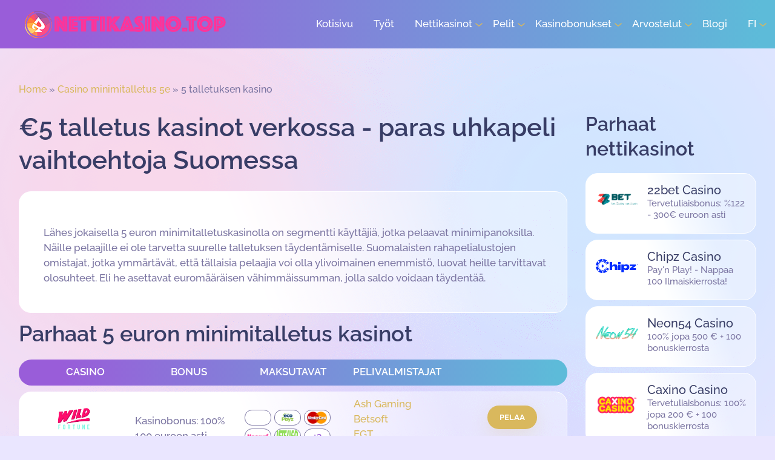

--- FILE ---
content_type: text/html; charset=UTF-8
request_url: https://nettikasino.top/minimitalletus-casino/5-talletuksen-kasino/
body_size: 21253
content:
<!doctype html>
<html lang="fi">
<head>
	<meta charset="UTF-8">
	<meta name="viewport" content="width=device-width, initial-scale=1">
	<link rel="profile" href="https://gmpg.org/xfn/11">
	<meta name='robots' content='index, follow, max-image-preview:large, max-snippet:-1, max-video-preview:-1' />

	<!-- This site is optimized with the Yoast SEO plugin v26.4 - https://yoast.com/wordpress/plugins/seo/ -->
	<title>€5 talletus kasinot verkossa - paras uhkapeli vaihtoehtoja Suomessa</title>
	<meta name="description" content="Jos etsit parasta 5 euron minimitalletus kasinoa Suomessa, tarkista tämä arvostelu ja aloita pelaaminen. Bonukset odottavat sinua!" />
	<link rel="canonical" href="https://nettikasino.top/minimitalletus-casino/5-talletuksen-kasino/" />
	<meta property="og:locale" content="en_US" />
	<meta property="og:type" content="article" />
	<meta property="og:title" content="€5 talletus kasinot verkossa - paras uhkapeli vaihtoehtoja Suomessa" />
	<meta property="og:description" content="Jos etsit parasta 5 euron minimitalletus kasinoa Suomessa, tarkista tämä arvostelu ja aloita pelaaminen. Bonukset odottavat sinua!" />
	<meta property="og:url" content="https://nettikasino.top/minimitalletus-casino/5-talletuksen-kasino/" />
	<meta property="og:site_name" content="Nettikasino.TOP" />
	<meta property="article:modified_time" content="2024-03-06T17:12:20+00:00" />
	<meta name="twitter:card" content="summary_large_image" />
	<meta name="twitter:label1" content="Est. reading time" />
	<meta name="twitter:data1" content="1 minute" />
	<script type="application/ld+json" class="yoast-schema-graph">{"@context":"https://schema.org","@graph":[{"@type":"WebPage","@id":"https://nettikasino.top/minimitalletus-casino/5-talletuksen-kasino/","url":"https://nettikasino.top/minimitalletus-casino/5-talletuksen-kasino/","name":"€5 talletus kasinot verkossa - paras uhkapeli vaihtoehtoja Suomessa","isPartOf":{"@id":"https://nettikasino.top/#website"},"datePublished":"2024-01-17T00:00:00+00:00","dateModified":"2024-01-18T00:00:00+00:00","description":"Jos etsit parasta 5 euron minimitalletus kasinoa Suomessa, tarkista tämä arvostelu ja aloita pelaaminen. Bonukset odottavat sinua!","breadcrumb":{"@id":"https://nettikasino.top/minimitalletus-casino/5-talletuksen-kasino/#breadcrumb"},"inLanguage":"en-US","potentialAction":[{"@type":"ReadAction","target":["https://nettikasino.top/minimitalletus-casino/5-talletuksen-kasino/"]}]},{"@type":"BreadcrumbList","@id":"https://nettikasino.top/minimitalletus-casino/5-talletuksen-kasino/#breadcrumb","itemListElement":[{"@type":"ListItem","position":1,"name":"Home","item":"https://nettikasino.top/"},{"@type":"ListItem","position":2,"name":"Casino minimitalletus 5e","item":"https://nettikasino.top/minimitalletus-casino/"},{"@type":"ListItem","position":3,"name":"5 talletuksen kasino"}]},{"@type":"WebSite","@id":"https://nettikasino.top/#website","url":"https://nettikasino.top/","name":"Nettikasino.TOP","description":"","publisher":{"@id":"https://nettikasino.top/#organization"},"potentialAction":[{"@type":"SearchAction","target":{"@type":"EntryPoint","urlTemplate":"https://nettikasino.top/?s={search_term_string}"},"query-input":{"@type":"PropertyValueSpecification","valueRequired":true,"valueName":"search_term_string"}}],"inLanguage":"en-US"},{"@type":"Organization","@id":"https://nettikasino.top/#organization","name":"Nettikasino.TOP","url":"https://nettikasino.top/","logo":{"@type":"ImageObject","inLanguage":"en-US","@id":"https://nettikasino.top/#/schema/logo/image/","url":"https://nettikasino.top/wp-content/uploads/2021/04/leovegas_casino.png","contentUrl":"https://nettikasino.top/wp-content/uploads/2021/04/leovegas_casino.png","width":70,"height":47,"caption":"Nettikasino.TOP"},"image":{"@id":"https://nettikasino.top/#/schema/logo/image/"}}]}</script>
	<!-- / Yoast SEO plugin. -->


<link rel="alternate" type="application/rss+xml" title="Nettikasino.TOP &raquo; Feed" href="https://nettikasino.top/feed/" />
<link rel="alternate" type="application/rss+xml" title="Nettikasino.TOP &raquo; Comments Feed" href="https://nettikasino.top/comments/feed/" />
<link rel="alternate" title="oEmbed (JSON)" type="application/json+oembed" href="https://nettikasino.top/wp-json/oembed/1.0/embed?url=https%3A%2F%2Fnettikasino.top%2Fminimitalletus-casino%2F5-talletuksen-kasino%2F" />
<link rel="alternate" title="oEmbed (XML)" type="text/xml+oembed" href="https://nettikasino.top/wp-json/oembed/1.0/embed?url=https%3A%2F%2Fnettikasino.top%2Fminimitalletus-casino%2F5-talletuksen-kasino%2F&#038;format=xml" />
<style id='wp-img-auto-sizes-contain-inline-css'>
img:is([sizes=auto i],[sizes^="auto," i]){contain-intrinsic-size:3000px 1500px}
/*# sourceURL=wp-img-auto-sizes-contain-inline-css */
</style>

<style id='wp-emoji-styles-inline-css'>

	img.wp-smiley, img.emoji {
		display: inline !important;
		border: none !important;
		box-shadow: none !important;
		height: 1em !important;
		width: 1em !important;
		margin: 0 0.07em !important;
		vertical-align: -0.1em !important;
		background: none !important;
		padding: 0 !important;
	}
/*# sourceURL=wp-emoji-styles-inline-css */
</style>
<link rel='stylesheet' id='wp-block-library-css' href='https://nettikasino.top/wp-includes/css/dist/block-library/style.min.css?ver=6.9' media='all' />
<style id='global-styles-inline-css'>
:root{--wp--preset--aspect-ratio--square: 1;--wp--preset--aspect-ratio--4-3: 4/3;--wp--preset--aspect-ratio--3-4: 3/4;--wp--preset--aspect-ratio--3-2: 3/2;--wp--preset--aspect-ratio--2-3: 2/3;--wp--preset--aspect-ratio--16-9: 16/9;--wp--preset--aspect-ratio--9-16: 9/16;--wp--preset--color--black: #000000;--wp--preset--color--cyan-bluish-gray: #abb8c3;--wp--preset--color--white: #ffffff;--wp--preset--color--pale-pink: #f78da7;--wp--preset--color--vivid-red: #cf2e2e;--wp--preset--color--luminous-vivid-orange: #ff6900;--wp--preset--color--luminous-vivid-amber: #fcb900;--wp--preset--color--light-green-cyan: #7bdcb5;--wp--preset--color--vivid-green-cyan: #00d084;--wp--preset--color--pale-cyan-blue: #8ed1fc;--wp--preset--color--vivid-cyan-blue: #0693e3;--wp--preset--color--vivid-purple: #9b51e0;--wp--preset--gradient--vivid-cyan-blue-to-vivid-purple: linear-gradient(135deg,rgb(6,147,227) 0%,rgb(155,81,224) 100%);--wp--preset--gradient--light-green-cyan-to-vivid-green-cyan: linear-gradient(135deg,rgb(122,220,180) 0%,rgb(0,208,130) 100%);--wp--preset--gradient--luminous-vivid-amber-to-luminous-vivid-orange: linear-gradient(135deg,rgb(252,185,0) 0%,rgb(255,105,0) 100%);--wp--preset--gradient--luminous-vivid-orange-to-vivid-red: linear-gradient(135deg,rgb(255,105,0) 0%,rgb(207,46,46) 100%);--wp--preset--gradient--very-light-gray-to-cyan-bluish-gray: linear-gradient(135deg,rgb(238,238,238) 0%,rgb(169,184,195) 100%);--wp--preset--gradient--cool-to-warm-spectrum: linear-gradient(135deg,rgb(74,234,220) 0%,rgb(151,120,209) 20%,rgb(207,42,186) 40%,rgb(238,44,130) 60%,rgb(251,105,98) 80%,rgb(254,248,76) 100%);--wp--preset--gradient--blush-light-purple: linear-gradient(135deg,rgb(255,206,236) 0%,rgb(152,150,240) 100%);--wp--preset--gradient--blush-bordeaux: linear-gradient(135deg,rgb(254,205,165) 0%,rgb(254,45,45) 50%,rgb(107,0,62) 100%);--wp--preset--gradient--luminous-dusk: linear-gradient(135deg,rgb(255,203,112) 0%,rgb(199,81,192) 50%,rgb(65,88,208) 100%);--wp--preset--gradient--pale-ocean: linear-gradient(135deg,rgb(255,245,203) 0%,rgb(182,227,212) 50%,rgb(51,167,181) 100%);--wp--preset--gradient--electric-grass: linear-gradient(135deg,rgb(202,248,128) 0%,rgb(113,206,126) 100%);--wp--preset--gradient--midnight: linear-gradient(135deg,rgb(2,3,129) 0%,rgb(40,116,252) 100%);--wp--preset--font-size--small: 13px;--wp--preset--font-size--medium: 20px;--wp--preset--font-size--large: 36px;--wp--preset--font-size--x-large: 42px;--wp--preset--spacing--20: 0.44rem;--wp--preset--spacing--30: 0.67rem;--wp--preset--spacing--40: 1rem;--wp--preset--spacing--50: 1.5rem;--wp--preset--spacing--60: 2.25rem;--wp--preset--spacing--70: 3.38rem;--wp--preset--spacing--80: 5.06rem;--wp--preset--shadow--natural: 6px 6px 9px rgba(0, 0, 0, 0.2);--wp--preset--shadow--deep: 12px 12px 50px rgba(0, 0, 0, 0.4);--wp--preset--shadow--sharp: 6px 6px 0px rgba(0, 0, 0, 0.2);--wp--preset--shadow--outlined: 6px 6px 0px -3px rgb(255, 255, 255), 6px 6px rgb(0, 0, 0);--wp--preset--shadow--crisp: 6px 6px 0px rgb(0, 0, 0);}:where(.is-layout-flex){gap: 0.5em;}:where(.is-layout-grid){gap: 0.5em;}body .is-layout-flex{display: flex;}.is-layout-flex{flex-wrap: wrap;align-items: center;}.is-layout-flex > :is(*, div){margin: 0;}body .is-layout-grid{display: grid;}.is-layout-grid > :is(*, div){margin: 0;}:where(.wp-block-columns.is-layout-flex){gap: 2em;}:where(.wp-block-columns.is-layout-grid){gap: 2em;}:where(.wp-block-post-template.is-layout-flex){gap: 1.25em;}:where(.wp-block-post-template.is-layout-grid){gap: 1.25em;}.has-black-color{color: var(--wp--preset--color--black) !important;}.has-cyan-bluish-gray-color{color: var(--wp--preset--color--cyan-bluish-gray) !important;}.has-white-color{color: var(--wp--preset--color--white) !important;}.has-pale-pink-color{color: var(--wp--preset--color--pale-pink) !important;}.has-vivid-red-color{color: var(--wp--preset--color--vivid-red) !important;}.has-luminous-vivid-orange-color{color: var(--wp--preset--color--luminous-vivid-orange) !important;}.has-luminous-vivid-amber-color{color: var(--wp--preset--color--luminous-vivid-amber) !important;}.has-light-green-cyan-color{color: var(--wp--preset--color--light-green-cyan) !important;}.has-vivid-green-cyan-color{color: var(--wp--preset--color--vivid-green-cyan) !important;}.has-pale-cyan-blue-color{color: var(--wp--preset--color--pale-cyan-blue) !important;}.has-vivid-cyan-blue-color{color: var(--wp--preset--color--vivid-cyan-blue) !important;}.has-vivid-purple-color{color: var(--wp--preset--color--vivid-purple) !important;}.has-black-background-color{background-color: var(--wp--preset--color--black) !important;}.has-cyan-bluish-gray-background-color{background-color: var(--wp--preset--color--cyan-bluish-gray) !important;}.has-white-background-color{background-color: var(--wp--preset--color--white) !important;}.has-pale-pink-background-color{background-color: var(--wp--preset--color--pale-pink) !important;}.has-vivid-red-background-color{background-color: var(--wp--preset--color--vivid-red) !important;}.has-luminous-vivid-orange-background-color{background-color: var(--wp--preset--color--luminous-vivid-orange) !important;}.has-luminous-vivid-amber-background-color{background-color: var(--wp--preset--color--luminous-vivid-amber) !important;}.has-light-green-cyan-background-color{background-color: var(--wp--preset--color--light-green-cyan) !important;}.has-vivid-green-cyan-background-color{background-color: var(--wp--preset--color--vivid-green-cyan) !important;}.has-pale-cyan-blue-background-color{background-color: var(--wp--preset--color--pale-cyan-blue) !important;}.has-vivid-cyan-blue-background-color{background-color: var(--wp--preset--color--vivid-cyan-blue) !important;}.has-vivid-purple-background-color{background-color: var(--wp--preset--color--vivid-purple) !important;}.has-black-border-color{border-color: var(--wp--preset--color--black) !important;}.has-cyan-bluish-gray-border-color{border-color: var(--wp--preset--color--cyan-bluish-gray) !important;}.has-white-border-color{border-color: var(--wp--preset--color--white) !important;}.has-pale-pink-border-color{border-color: var(--wp--preset--color--pale-pink) !important;}.has-vivid-red-border-color{border-color: var(--wp--preset--color--vivid-red) !important;}.has-luminous-vivid-orange-border-color{border-color: var(--wp--preset--color--luminous-vivid-orange) !important;}.has-luminous-vivid-amber-border-color{border-color: var(--wp--preset--color--luminous-vivid-amber) !important;}.has-light-green-cyan-border-color{border-color: var(--wp--preset--color--light-green-cyan) !important;}.has-vivid-green-cyan-border-color{border-color: var(--wp--preset--color--vivid-green-cyan) !important;}.has-pale-cyan-blue-border-color{border-color: var(--wp--preset--color--pale-cyan-blue) !important;}.has-vivid-cyan-blue-border-color{border-color: var(--wp--preset--color--vivid-cyan-blue) !important;}.has-vivid-purple-border-color{border-color: var(--wp--preset--color--vivid-purple) !important;}.has-vivid-cyan-blue-to-vivid-purple-gradient-background{background: var(--wp--preset--gradient--vivid-cyan-blue-to-vivid-purple) !important;}.has-light-green-cyan-to-vivid-green-cyan-gradient-background{background: var(--wp--preset--gradient--light-green-cyan-to-vivid-green-cyan) !important;}.has-luminous-vivid-amber-to-luminous-vivid-orange-gradient-background{background: var(--wp--preset--gradient--luminous-vivid-amber-to-luminous-vivid-orange) !important;}.has-luminous-vivid-orange-to-vivid-red-gradient-background{background: var(--wp--preset--gradient--luminous-vivid-orange-to-vivid-red) !important;}.has-very-light-gray-to-cyan-bluish-gray-gradient-background{background: var(--wp--preset--gradient--very-light-gray-to-cyan-bluish-gray) !important;}.has-cool-to-warm-spectrum-gradient-background{background: var(--wp--preset--gradient--cool-to-warm-spectrum) !important;}.has-blush-light-purple-gradient-background{background: var(--wp--preset--gradient--blush-light-purple) !important;}.has-blush-bordeaux-gradient-background{background: var(--wp--preset--gradient--blush-bordeaux) !important;}.has-luminous-dusk-gradient-background{background: var(--wp--preset--gradient--luminous-dusk) !important;}.has-pale-ocean-gradient-background{background: var(--wp--preset--gradient--pale-ocean) !important;}.has-electric-grass-gradient-background{background: var(--wp--preset--gradient--electric-grass) !important;}.has-midnight-gradient-background{background: var(--wp--preset--gradient--midnight) !important;}.has-small-font-size{font-size: var(--wp--preset--font-size--small) !important;}.has-medium-font-size{font-size: var(--wp--preset--font-size--medium) !important;}.has-large-font-size{font-size: var(--wp--preset--font-size--large) !important;}.has-x-large-font-size{font-size: var(--wp--preset--font-size--x-large) !important;}
/*# sourceURL=global-styles-inline-css */
</style>

<style id='classic-theme-styles-inline-css'>
/*! This file is auto-generated */
.wp-block-button__link{color:#fff;background-color:#32373c;border-radius:9999px;box-shadow:none;text-decoration:none;padding:calc(.667em + 2px) calc(1.333em + 2px);font-size:1.125em}.wp-block-file__button{background:#32373c;color:#fff;text-decoration:none}
/*# sourceURL=/wp-includes/css/classic-themes.min.css */
</style>
<link rel='stylesheet' id='wp-post-comment-rating-css' href='https://nettikasino.top/wp-content/plugins/wp-post-comment-rating/public/css/wp-post-comment-rating-public.css?ver=2.5' media='all' />
<link rel='stylesheet' id='casino-basic-style-css' href='https://nettikasino.top/wp-content/themes/casino-basic/style.css?ver=1.1.14' media='all' />
<script src="https://nettikasino.top/wp-includes/js/jquery/jquery.min.js?ver=3.7.1" id="jquery-core-js" type="7ef30edec73645ad66f75cc6-text/javascript"></script>
<script src="https://nettikasino.top/wp-includes/js/jquery/jquery-migrate.min.js?ver=3.4.1" id="jquery-migrate-js" type="7ef30edec73645ad66f75cc6-text/javascript"></script>
<script src="https://nettikasino.top/wp-content/plugins/wp-post-comment-rating/public/js/wp-post-comment-rating-public.js?ver=2.5" id="wp-post-comment-rating-js" type="7ef30edec73645ad66f75cc6-text/javascript"></script>
<link rel="https://api.w.org/" href="https://nettikasino.top/wp-json/" /><link rel="alternate" title="JSON" type="application/json" href="https://nettikasino.top/wp-json/wp/v2/pages/331" /><link rel="EditURI" type="application/rsd+xml" title="RSD" href="https://nettikasino.top/xmlrpc.php?rsd" />
<meta name="generator" content="WordPress 6.9" />
<link rel='shortlink' href='https://nettikasino.top/?p=331' />
		<style type="text/css">
			fieldset.wppcr_rating > legend{
				color:			}

			.comment-form-comment, .comment-notes {clear:both;}
			.wppcr_rating {
				float:left;display: initial;
			}

			/* :not(:checked) is a filter, so that browsers that don’t support :checked don’t 
			   follow these rules. Every browser that supports :checked also supports :not(), so
			   it doesn’t make the test unnecessarily selective */
			.wppcr_rating:not(:checked) > input {
				position:absolute;
				/*top:-9999px;*/
				clip:rect(0,0,0,0);
			}

			.wppcr_rating:not(:checked) > label {
				float:right;
				width:1.1em;
				padding:0;
				overflow:hidden;
				white-space:nowrap;
				cursor:pointer;
				font-size:16px;
				line-height:1.2;
				color:#ddd !important;
				text-shadow:1px 1px #bbb, 1px 1px #666, .1em .1em .2em rgba(0,0,0,.2);
			}

			.wppcr_rating:not(:checked) > label:before {
				content: '★ ';
			}

			.wppcr_rating > input:checked ~ label {
				color: #ea0 !important;
				text-shadow:1px 1px #bbb, 1px 1px #666, .1em .1em .2em rgba(0,0,0,.5);
			}

			.wppcr_rating:not(:checked) > label:hover,
			.wppcr_rating:not(:checked) > label:hover ~ label {
				color: #ffd700 !important;
				text-shadow:1px 1px #bbb, 1px 1px #666, .1em .1em .2em rgba(0,0,0,.5);
			}

			.wppcr_rating > input:checked + label:hover,
			.wppcr_rating > input:checked + label:hover ~ label,
			.wppcr_rating > input:checked ~ label:hover,
			.wppcr_rating > input:checked ~ label:hover ~ label,
			.wppcr_rating > label:hover ~ input:checked ~ label {
				color: #ea0 !important;
				text-shadow:1px 1px goldenrod, 1px 1px #B57340, .1em .1em .2em rgba(0,0,0,.5);
			}

			.wppcr_rating > label:active {
				position:relative;
				top:2px;
				left:2px;
			}
			p.logged-in-as {clear:both;}
			span.wpcr_author_stars, span.wpcr_author_stars span {
				display: block;
				background: url(https://nettikasino.top/wp-content/plugins/wp-post-comment-rating/public/images/yelstars.png) 0 -16px repeat-x;
				width: 80px;
				height: 16px;
			}

			span.wpcr_author_stars span {
				background-position: 0 0;
			}
			span.wpcr_averageStars, span.wpcr_averageStars span {
				display: block;
				background: url(https://nettikasino.top/wp-content/plugins/wp-post-comment-rating/public/images/yelstars.png) 0 -16px repeat-x;
				width: 80px;
				height: 16px;
			}

			span.wpcr_averageStars span {
				background-position: 0 0;
			}

			/*for tooltip*/
			.wpcr_tooltip, .wpcr_inline{
				display: inline;
				position: relative;
				width:auto;
				float:left;
				font-size: <br /><b>Notice</b>:  Trying to access array offset on value of type bool in <b>/home/childb7/nettikasino\wp-content\plugins\wp-post-comment-rating\admin\partials\wp-post-comment-rating-admin-display.php</b> on line <b>271</b><br />px;
			}
			a.wpcr_tooltip span.wpcr_stars, .wpcr_inline span.wpcr_stars{float:left;font-size: 14px;}
			a.wpcr_tooltip span.wpcr_averageStars, a.wpcr_inline span.wpcr_averageStars {float:left; margin:2px 5px 0px 5px;}
			
			.wpcr_tooltip:hover:after{
				background-color: rgba(0,0,0,.8);
				border-radius: 5px;
				bottom: 26px;
				color: #fff;
				content: attr(title);
				left: 20%;
				padding: 5px 10px;
				position: absolute;
				z-index: 98;
				width: 205px;
				border-radius: 7px;
				font-size: 13px;
			}
			.wpcr_tooltip:hover:before{
				border: solid;
				border-color: rgba(0,0,0,.8) transparent;
				border-width: 6px 6px 0 6px;
				bottom: 20px;
				content: "";
				left: 50%;
				position: absolute;
				z-index: 99;
			}
			.wpcr_aggregate{float: left;display: inline-block;width: auto;line-height: 20px;}
			#hide-stars {display:none;}
			#review_form .wppcr_rating {display:none;}
			#reviews .wpcr_author_stars {display:none;}
			.col-2 .aggr_options {
				margin-bottom: 5px;
				display: inline-block;
			}
			.wpcr_floating_links, .wpcr_ss_links{position: fixed;left: auto;right:0;
			z-index: 99999;max-width: 3.2%; width: 3.2% !important;}
			.wpcr_floating_links{top:40%}
			.wpcr_ss_links{top:56%}
			.wpcr_floating_links ul, .wpcr_ss_links ul{list-style: none;margin: 0px;padding: 0;}
			.wpcr_floating_links li:before, .wpcr_ss_links li:before{display:none !important;}
			.wpcr_floating_links li, .wpcr_ss_links li{
				padding: 5px 12px;
				background-color: #fff;
				box-shadow: 1px 1px 2px 2px #ccc;
				text-align: center;
				margin: 0 !important;
			}
			
		</style>
				<style type="text/css">
					.site-title,
			.site-description {
				position: absolute;
				clip: rect(1px, 1px, 1px, 1px);
				}
					</style>
		<link rel="icon" href="https://nettikasino.top/wp-content/uploads/2021/06/cropped-casik-32x32.png" sizes="32x32" />
<link rel="icon" href="https://nettikasino.top/wp-content/uploads/2021/06/cropped-casik-192x192.png" sizes="192x192" />
<link rel="apple-touch-icon" href="https://nettikasino.top/wp-content/uploads/2021/06/cropped-casik-180x180.png" />
<meta name="msapplication-TileImage" content="https://nettikasino.top/wp-content/uploads/2021/06/cropped-casik-270x270.png" />
	<!-- Global site tag (gtag.js) - Google Analytics -->
<script async src="https://www.googletagmanager.com/gtag/js?id=UA-140696180-1" type="7ef30edec73645ad66f75cc6-text/javascript"></script>
<script type="7ef30edec73645ad66f75cc6-text/javascript">
  window.dataLayer = window.dataLayer || [];
  function gtag(){dataLayer.push(arguments);}
  gtag('js', new Date());

  gtag('config', 'UA-140696180-1');
</script>

</head>
<body class="wp-singular page-template-default page page-id-331 page-child parent-pageid-386 wp-custom-logo wp-theme-casino-basic">
<div id="page" class="site">
	<a class="skip-link screen-reader-text" href="#primary">Skip to content</a>

	<header class="site-header">
		<div class="site-header__row">
			<div class="site-header__l">
				<a href="/">
					<img class="" src="https://nettikasino.top/wp-content/themes/casino-basic/img/site-logo2.png" alt="Logo">
					<!--<a href="tel:+3197010281479" class="header__phone">+3197010281479</a>-->
				</a>
			</div>
			<ul id="primary-menu" class="site-header__c"><li id="menu-item-12" class="menu-item menu-item-type-custom menu-item-object-custom menu-item-home menu-item-12"><a href="https://nettikasino.top/">Kotisivu</a></li>
<li id="menu-item-2656" class="menu-item menu-item-type-custom menu-item-object-custom menu-item-2656"><a href="https://nettikasino.top/blog/tyollisyys/">Työt</a></li>
<li id="menu-item-207" class="menu-item menu-item-type-custom menu-item-object-custom menu-item-has-children menu-item-207"><a href="#">Nettikasinot</a>
<ul class="sub-menu">
	<li id="menu-item-1729" class="menu-item menu-item-type-post_type menu-item-object-page menu-item-1729"><a href="https://nettikasino.top/ilmaiskierroksia-ilman-talletusta/">Ilmaiskierroksia Ilman Talletusta</a></li>
	<li id="menu-item-1490" class="menu-item menu-item-type-post_type menu-item-object-page menu-item-1490"><a href="https://nettikasino.top/uudet-nettikasinot/">Uudet Nettikasinot</a></li>
	<li id="menu-item-356" class="menu-item menu-item-type-post_type menu-item-object-page menu-item-356"><a href="https://nettikasino.top/paras-voitto-nettikasino/">Paras voitto kasino</a></li>
	<li id="menu-item-363" class="menu-item menu-item-type-post_type menu-item-object-page menu-item-363"><a href="https://nettikasino.top/korkein-voitto-nettikasinot/">Korkein voitto Casino</a></li>
	<li id="menu-item-370" class="menu-item menu-item-type-post_type menu-item-object-page menu-item-370"><a href="https://nettikasino.top/nopein-voitto-casino/">Nopein Voitto Casino</a></li>
	<li id="menu-item-208" class="menu-item menu-item-type-post_type menu-item-object-page menu-item-208"><a href="https://nettikasino.top/laillinen-kasino/">Laillinen Kasino</a></li>
	<li id="menu-item-346" class="menu-item menu-item-type-post_type menu-item-object-page menu-item-has-children menu-item-346"><a href="https://nettikasino.top/oikealla-rahalla-kasino/">Oikealla Rahalla Kasino</a>
	<ul class="sub-menu">
		<li id="menu-item-349" class="menu-item menu-item-type-post_type menu-item-object-page menu-item-349"><a href="https://nettikasino.top/oikealla-rahalla-kasino/malta-casino/">Malta Casino</a></li>
	</ul>
</li>
	<li id="menu-item-352" class="menu-item menu-item-type-post_type menu-item-object-page menu-item-352"><a href="https://nettikasino.top/live-casino/">Live-kasino</a></li>
	<li id="menu-item-359" class="menu-item menu-item-type-post_type menu-item-object-page menu-item-359"><a href="https://nettikasino.top/ei-panostusta-nettikasinot/">Ei panostusta Casino</a></li>
	<li id="menu-item-374" class="menu-item menu-item-type-post_type menu-item-object-page menu-item-has-children menu-item-374"><a href="https://nettikasino.top/mobiilikasino/">Mobiilikasino</a>
	<ul class="sub-menu">
		<li id="menu-item-378" class="menu-item menu-item-type-post_type menu-item-object-page menu-item-378"><a href="https://nettikasino.top/mobiilikasino/android-kasino/">Android-kasino</a></li>
		<li id="menu-item-381" class="menu-item menu-item-type-post_type menu-item-object-page menu-item-381"><a href="https://nettikasino.top/mobiilikasino/iphone-kasino/">iPhone-kasino</a></li>
		<li id="menu-item-384" class="menu-item menu-item-type-post_type menu-item-object-page menu-item-384"><a href="https://nettikasino.top/mobiilikasino/casino-sovellukset/">Casino-sovellukset</a></li>
	</ul>
</li>
</ul>
</li>
<li id="menu-item-341" class="menu-item menu-item-type-custom menu-item-object-custom menu-item-has-children menu-item-341"><a href="/pelit/">Pelit</a>
<ul class="sub-menu">
	<li id="menu-item-2027" class="menu-item menu-item-type-custom menu-item-object-custom menu-item-has-children menu-item-2027"><a href="https://nettikasino.top/slot/">Slots</a>
	<ul class="sub-menu">
		<li id="menu-item-2028" class="menu-item menu-item-type-custom menu-item-object-custom menu-item-2028"><a href="https://nettikasino.top/slot/casino-stud-poker/">casino stud poker</a></li>
	</ul>
</li>
	<li id="menu-item-1701" class="menu-item menu-item-type-custom menu-item-object-custom menu-item-1701"><a href="/lotto/">Lotto</a></li>
	<li id="menu-item-405" class="menu-item menu-item-type-post_type menu-item-object-page menu-item-405"><a href="https://nettikasino.top/online-blackjack/">Online Blackjack</a></li>
	<li id="menu-item-409" class="menu-item menu-item-type-post_type menu-item-object-page menu-item-has-children menu-item-409"><a href="https://nettikasino.top/online-baccarat/">Online Baccarat</a>
	<ul class="sub-menu">
		<li id="menu-item-412" class="menu-item menu-item-type-post_type menu-item-object-page menu-item-412"><a href="https://nettikasino.top/online-baccarat/live-baccarat/">Live Baccarat</a></li>
	</ul>
</li>
	<li id="menu-item-416" class="menu-item menu-item-type-post_type menu-item-object-page menu-item-has-children menu-item-416"><a href="https://nettikasino.top/online-craps/">Online Craps</a>
	<ul class="sub-menu">
		<li id="menu-item-419" class="menu-item menu-item-type-post_type menu-item-object-page menu-item-419"><a href="https://nettikasino.top/online-craps/live-craps/">Live Craps</a></li>
	</ul>
</li>
	<li id="menu-item-342" class="menu-item menu-item-type-post_type menu-item-object-page menu-item-342"><a href="https://nettikasino.top/online-ruletti/">Online-ruletti</a></li>
	<li id="menu-item-401" class="menu-item menu-item-type-post_type menu-item-object-page menu-item-401"><a href="https://nettikasino.top/nettikolikkopelit/">Nettikolikkopelit</a></li>
</ul>
</li>
<li id="menu-item-1501" class="menu-item menu-item-type-post_type menu-item-object-page menu-item-has-children menu-item-1501"><a href="https://nettikasino.top/kasinobonukset/">Kasinobonukset</a>
<ul class="sub-menu">
	<li id="menu-item-455" class="menu-item menu-item-type-post_type menu-item-object-page menu-item-455"><a href="https://nettikasino.top/kasinobonukset/tervetuliaisbonukset/">Tervetuliaisbonukset</a></li>
	<li id="menu-item-459" class="menu-item menu-item-type-post_type menu-item-object-page menu-item-459"><a href="https://nettikasino.top/kasinobonukset/vahan-panostavat-kasinobonukset/">Vähän panostavat kasinobonukset</a></li>
	<li id="menu-item-462" class="menu-item menu-item-type-post_type menu-item-object-page menu-item-462"><a href="https://nettikasino.top/kasinobonukset/no-deposit-bonus/">No Deposit Casino Bonus</a></li>
	<li id="menu-item-465" class="menu-item menu-item-type-post_type menu-item-object-page menu-item-465"><a href="https://nettikasino.top/kasinobonukset/ilmaiskierrokset/">Ilmaiskierrokset</a></li>
	<li id="menu-item-469" class="menu-item menu-item-type-post_type menu-item-object-page menu-item-469"><a href="https://nettikasino.top/kasinobonukset/100-bonus/">100% Bonus</a></li>
	<li id="menu-item-476" class="menu-item menu-item-type-post_type menu-item-object-page menu-item-476"><a href="https://nettikasino.top/kasinobonukset/200-bonus/">200% Bonus</a></li>
	<li id="menu-item-475" class="menu-item menu-item-type-post_type menu-item-object-page menu-item-475"><a href="https://nettikasino.top/kasinobonukset/300-bonus/">300% Bonus</a></li>
	<li id="menu-item-479" class="menu-item menu-item-type-post_type menu-item-object-page menu-item-479"><a href="https://nettikasino.top/kasinobonukset/400-bonus/">400% Bonus</a></li>
	<li id="menu-item-482" class="menu-item menu-item-type-post_type menu-item-object-page menu-item-482"><a href="https://nettikasino.top/kasinobonukset/500-bonus/">500% Bonus</a></li>
	<li id="menu-item-485" class="menu-item menu-item-type-post_type menu-item-object-page menu-item-485"><a href="https://nettikasino.top/kasinobonukset/bonuskoodit/">Bonuskoodit</a></li>
</ul>
</li>
<li id="menu-item-448" class="menu-item menu-item-type-custom menu-item-object-custom menu-item-has-children menu-item-448"><a href="#">Arvostelut</a>
<ul class="sub-menu">
	<li id="menu-item-2470" class="menu-item menu-item-type-custom menu-item-object-custom menu-item-2470"><a href="https://nettikasino.top/kasinot/koi-casino/">Koi Casino</a></li>
	<li id="menu-item-1717" class="menu-item menu-item-type-custom menu-item-object-custom menu-item-1717"><a href="/kasinot/mr-green-casino/">Mr Green Casino</a></li>
	<li id="menu-item-2474" class="menu-item menu-item-type-custom menu-item-object-custom menu-item-2474"><a href="https://nettikasino.top/kasinot/22bet-casino/">22bet Casino</a></li>
	<li id="menu-item-2471" class="menu-item menu-item-type-custom menu-item-object-custom menu-item-2471"><a href="https://nettikasino.top/kasinot/maneki-casino/">Maneki Casino</a></li>
	<li id="menu-item-2472" class="menu-item menu-item-type-custom menu-item-object-custom menu-item-2472"><a href="https://nettikasino.top/kasinot/wildz-casino/">Wildz Casino</a></li>
	<li id="menu-item-2473" class="menu-item menu-item-type-custom menu-item-object-custom menu-item-2473"><a href="https://nettikasino.top/kasinot/caxino-casino/">Caxino Casino</a></li>
	<li id="menu-item-1706" class="menu-item menu-item-type-custom menu-item-object-custom menu-item-1706"><a href="/kasinot/jackpot-village/">Jackpot Village</a></li>
	<li id="menu-item-1713" class="menu-item menu-item-type-custom menu-item-object-custom menu-item-1713"><a href="/kasinot/pikakasino/">Pikakasino</a></li>
	<li id="menu-item-1715" class="menu-item menu-item-type-custom menu-item-object-custom menu-item-1715"><a href="/kasinot/rizk-casino/">Rizk casino</a></li>
</ul>
</li>
<li id="menu-item-569" class="menu-item menu-item-type-post_type menu-item-object-page menu-item-569"><a href="https://nettikasino.top/blogi/">Blogi</a></li>
<li id="menu-item-1769" class="menu-item menu-item-type-custom menu-item-object-custom menu-item-has-children menu-item-1769"><a href="#FI">FI</a>
<ul class="sub-menu">
	<li id="menu-item-1770" class="menu-item menu-item-type-custom menu-item-object-custom menu-item-1770"><a href="#">EN</a></li>
</ul>
</li>
</ul>			<div class="mobile-menu">
				<div class="mobile-menu__burger"></div>
				<ul id="mobile-menu" class="menu-mobile__c"><li class="menu-item menu-item-type-custom menu-item-object-custom menu-item-home menu-item-12"><a href="https://nettikasino.top/">Kotisivu</a></li>
<li class="menu-item menu-item-type-custom menu-item-object-custom menu-item-2656"><a href="https://nettikasino.top/blog/tyollisyys/">Työt</a></li>
<li class="menu-item menu-item-type-custom menu-item-object-custom menu-item-has-children menu-item-207"><a href="#">Nettikasinot</a>
<ul class="sub-menu">
	<li class="menu-item menu-item-type-post_type menu-item-object-page menu-item-1729"><a href="https://nettikasino.top/ilmaiskierroksia-ilman-talletusta/">Ilmaiskierroksia Ilman Talletusta</a></li>
	<li class="menu-item menu-item-type-post_type menu-item-object-page menu-item-1490"><a href="https://nettikasino.top/uudet-nettikasinot/">Uudet Nettikasinot</a></li>
	<li class="menu-item menu-item-type-post_type menu-item-object-page menu-item-356"><a href="https://nettikasino.top/paras-voitto-nettikasino/">Paras voitto kasino</a></li>
	<li class="menu-item menu-item-type-post_type menu-item-object-page menu-item-363"><a href="https://nettikasino.top/korkein-voitto-nettikasinot/">Korkein voitto Casino</a></li>
	<li class="menu-item menu-item-type-post_type menu-item-object-page menu-item-370"><a href="https://nettikasino.top/nopein-voitto-casino/">Nopein Voitto Casino</a></li>
	<li class="menu-item menu-item-type-post_type menu-item-object-page menu-item-208"><a href="https://nettikasino.top/laillinen-kasino/">Laillinen Kasino</a></li>
	<li class="menu-item menu-item-type-post_type menu-item-object-page menu-item-has-children menu-item-346"><a href="https://nettikasino.top/oikealla-rahalla-kasino/">Oikealla Rahalla Kasino</a>
	<ul class="sub-menu">
		<li class="menu-item menu-item-type-post_type menu-item-object-page menu-item-349"><a href="https://nettikasino.top/oikealla-rahalla-kasino/malta-casino/">Malta Casino</a></li>
	</ul>
</li>
	<li class="menu-item menu-item-type-post_type menu-item-object-page menu-item-352"><a href="https://nettikasino.top/live-casino/">Live-kasino</a></li>
	<li class="menu-item menu-item-type-post_type menu-item-object-page menu-item-359"><a href="https://nettikasino.top/ei-panostusta-nettikasinot/">Ei panostusta Casino</a></li>
	<li class="menu-item menu-item-type-post_type menu-item-object-page menu-item-has-children menu-item-374"><a href="https://nettikasino.top/mobiilikasino/">Mobiilikasino</a>
	<ul class="sub-menu">
		<li class="menu-item menu-item-type-post_type menu-item-object-page menu-item-378"><a href="https://nettikasino.top/mobiilikasino/android-kasino/">Android-kasino</a></li>
		<li class="menu-item menu-item-type-post_type menu-item-object-page menu-item-381"><a href="https://nettikasino.top/mobiilikasino/iphone-kasino/">iPhone-kasino</a></li>
		<li class="menu-item menu-item-type-post_type menu-item-object-page menu-item-384"><a href="https://nettikasino.top/mobiilikasino/casino-sovellukset/">Casino-sovellukset</a></li>
	</ul>
</li>
</ul>
</li>
<li class="menu-item menu-item-type-custom menu-item-object-custom menu-item-has-children menu-item-341"><a href="/pelit/">Pelit</a>
<ul class="sub-menu">
	<li class="menu-item menu-item-type-custom menu-item-object-custom menu-item-has-children menu-item-2027"><a href="https://nettikasino.top/slot/">Slots</a>
	<ul class="sub-menu">
		<li class="menu-item menu-item-type-custom menu-item-object-custom menu-item-2028"><a href="https://nettikasino.top/slot/casino-stud-poker/">casino stud poker</a></li>
	</ul>
</li>
	<li class="menu-item menu-item-type-custom menu-item-object-custom menu-item-1701"><a href="/lotto/">Lotto</a></li>
	<li class="menu-item menu-item-type-post_type menu-item-object-page menu-item-405"><a href="https://nettikasino.top/online-blackjack/">Online Blackjack</a></li>
	<li class="menu-item menu-item-type-post_type menu-item-object-page menu-item-has-children menu-item-409"><a href="https://nettikasino.top/online-baccarat/">Online Baccarat</a>
	<ul class="sub-menu">
		<li class="menu-item menu-item-type-post_type menu-item-object-page menu-item-412"><a href="https://nettikasino.top/online-baccarat/live-baccarat/">Live Baccarat</a></li>
	</ul>
</li>
	<li class="menu-item menu-item-type-post_type menu-item-object-page menu-item-has-children menu-item-416"><a href="https://nettikasino.top/online-craps/">Online Craps</a>
	<ul class="sub-menu">
		<li class="menu-item menu-item-type-post_type menu-item-object-page menu-item-419"><a href="https://nettikasino.top/online-craps/live-craps/">Live Craps</a></li>
	</ul>
</li>
	<li class="menu-item menu-item-type-post_type menu-item-object-page menu-item-342"><a href="https://nettikasino.top/online-ruletti/">Online-ruletti</a></li>
	<li class="menu-item menu-item-type-post_type menu-item-object-page menu-item-401"><a href="https://nettikasino.top/nettikolikkopelit/">Nettikolikkopelit</a></li>
</ul>
</li>
<li class="menu-item menu-item-type-post_type menu-item-object-page menu-item-has-children menu-item-1501"><a href="https://nettikasino.top/kasinobonukset/">Kasinobonukset</a>
<ul class="sub-menu">
	<li class="menu-item menu-item-type-post_type menu-item-object-page menu-item-455"><a href="https://nettikasino.top/kasinobonukset/tervetuliaisbonukset/">Tervetuliaisbonukset</a></li>
	<li class="menu-item menu-item-type-post_type menu-item-object-page menu-item-459"><a href="https://nettikasino.top/kasinobonukset/vahan-panostavat-kasinobonukset/">Vähän panostavat kasinobonukset</a></li>
	<li class="menu-item menu-item-type-post_type menu-item-object-page menu-item-462"><a href="https://nettikasino.top/kasinobonukset/no-deposit-bonus/">No Deposit Casino Bonus</a></li>
	<li class="menu-item menu-item-type-post_type menu-item-object-page menu-item-465"><a href="https://nettikasino.top/kasinobonukset/ilmaiskierrokset/">Ilmaiskierrokset</a></li>
	<li class="menu-item menu-item-type-post_type menu-item-object-page menu-item-469"><a href="https://nettikasino.top/kasinobonukset/100-bonus/">100% Bonus</a></li>
	<li class="menu-item menu-item-type-post_type menu-item-object-page menu-item-476"><a href="https://nettikasino.top/kasinobonukset/200-bonus/">200% Bonus</a></li>
	<li class="menu-item menu-item-type-post_type menu-item-object-page menu-item-475"><a href="https://nettikasino.top/kasinobonukset/300-bonus/">300% Bonus</a></li>
	<li class="menu-item menu-item-type-post_type menu-item-object-page menu-item-479"><a href="https://nettikasino.top/kasinobonukset/400-bonus/">400% Bonus</a></li>
	<li class="menu-item menu-item-type-post_type menu-item-object-page menu-item-482"><a href="https://nettikasino.top/kasinobonukset/500-bonus/">500% Bonus</a></li>
	<li class="menu-item menu-item-type-post_type menu-item-object-page menu-item-485"><a href="https://nettikasino.top/kasinobonukset/bonuskoodit/">Bonuskoodit</a></li>
</ul>
</li>
<li class="menu-item menu-item-type-custom menu-item-object-custom menu-item-has-children menu-item-448"><a href="#">Arvostelut</a>
<ul class="sub-menu">
	<li class="menu-item menu-item-type-custom menu-item-object-custom menu-item-2470"><a href="https://nettikasino.top/kasinot/koi-casino/">Koi Casino</a></li>
	<li class="menu-item menu-item-type-custom menu-item-object-custom menu-item-1717"><a href="/kasinot/mr-green-casino/">Mr Green Casino</a></li>
	<li class="menu-item menu-item-type-custom menu-item-object-custom menu-item-2474"><a href="https://nettikasino.top/kasinot/22bet-casino/">22bet Casino</a></li>
	<li class="menu-item menu-item-type-custom menu-item-object-custom menu-item-2471"><a href="https://nettikasino.top/kasinot/maneki-casino/">Maneki Casino</a></li>
	<li class="menu-item menu-item-type-custom menu-item-object-custom menu-item-2472"><a href="https://nettikasino.top/kasinot/wildz-casino/">Wildz Casino</a></li>
	<li class="menu-item menu-item-type-custom menu-item-object-custom menu-item-2473"><a href="https://nettikasino.top/kasinot/caxino-casino/">Caxino Casino</a></li>
	<li class="menu-item menu-item-type-custom menu-item-object-custom menu-item-1706"><a href="/kasinot/jackpot-village/">Jackpot Village</a></li>
	<li class="menu-item menu-item-type-custom menu-item-object-custom menu-item-1713"><a href="/kasinot/pikakasino/">Pikakasino</a></li>
	<li class="menu-item menu-item-type-custom menu-item-object-custom menu-item-1715"><a href="/kasinot/rizk-casino/">Rizk casino</a></li>
</ul>
</li>
<li class="menu-item menu-item-type-post_type menu-item-object-page menu-item-569"><a href="https://nettikasino.top/blogi/">Blogi</a></li>
<li class="menu-item menu-item-type-custom menu-item-object-custom menu-item-has-children menu-item-1769"><a href="#FI">FI</a>
<ul class="sub-menu">
	<li class="menu-item menu-item-type-custom menu-item-object-custom menu-item-1770"><a href="#">EN</a></li>
</ul>
</li>
</ul>			</div>
		</div>
	</header>

	<div class="content-wrapper container">
		<div class="content-wrapper__inner">
<p id="breadcrumbs"><span><span><a href="https://nettikasino.top/">Home</a></span> » <span><a href="https://nettikasino.top/minimitalletus-casino/">Casino minimitalletus 5e</a></span> » <span class="breadcrumb_last" aria-current="page">5 talletuksen kasino</span></span></p>
	<main id="primary" class="site-main">

		
<article id="post-331" class="post-331 page type-page status-publish hentry">
	<header class="entry-header">
					<h1 class="entry-title">€5 talletus kasinot verkossa - paras uhkapeli vaihtoehtoja Suomessa</h1>			</header><!-- .entry-header -->

	
	<div class="entry-content">
					<div class="content-block">
				<p>Lähes jokaisella 5 euron minimitalletuskasinolla on segmentti käyttäjiä, jotka pelaavat minimipanoksilla. Näille pelaajille ei ole tarvetta suurelle talletuksen täydentämiselle. Suomalaisten rahapelialustojen omistajat, jotka ymmärtävät, että tällaisia pelaajia voi olla ylivoimainen enemmistö, luovat heille tarvittavat olosuhteet. Eli he asettavat euromääräisen vähimmäissumman, jolla saldo voidaan täydentää.</p>
			</div>
		
		<h2>Parhaat 5 euron minimitalletus kasinot</h2>		<div class="casinos-heading">
			<div class="casinos-heading__col">CASINO</div>
			<div class="casinos-heading__col">BONUS</div>
			<div class="casinos-heading__col">MAKSUTAVAT</div>
			<div class="casinos-heading__col">PELIVALMISTAJAT</div>
			<div class="casinos-heading__col"></div>
		</div>
		<div class="casinos-list">
							<div class="casinos-list__item">
					<a href="https://nettikasino.top/kasinot/wild-fortune/"
					   class="casinos-list__item-col casinos-list__item-logo">
						<div>
							<img src="https://nettikasino.top/wp-content/uploads/2021/09/wild-fortune-nettikasino.png"
							     alt="Thumbnail">
							<div class="casinos-list__item-title">Wild Fortune</div>
						</div>
					</a>

					<div class="casinos-list__item-col casinos-list__item-bonus">
													Kasinobonus: 100% 100 euroon asti											</div>

					<div class="casinos-list__item-col casinos-list__item-payments">
						<a class="" href="https://nettikasino.top/payment/direct-bank-transfer/"><img src=""></a><a class="" href="https://nettikasino.top/payment/ecopayz/"><img src="https://nettikasino.top/wp-content/uploads/2021/06/ecoPayz-logo.png"></a><a class="" href="https://nettikasino.top/payment/mastercard/"><img src="https://nettikasino.top/wp-content/uploads/2021/06/MasterCard-Logo-300x180.png"></a><a class="" href="https://nettikasino.top/payment/neosurf/"><img src="https://nettikasino.top/wp-content/uploads/2021/07/Neosurf-Casinos-logo-1-1-300x167.png"></a><a class="" href="https://nettikasino.top/payment/neteller/"><img src="https://nettikasino.top/wp-content/uploads/2021/06/neteller-logo-1-300x49.png"></a><a class="hidden" href="https://nettikasino.top/payment/skrill/"><img src="https://nettikasino.top/wp-content/uploads/2021/07/Skrill-logo-1-300x103.png"></a><a class="hidden" href="https://nettikasino.top/payment/trustly/"><img src="https://nettikasino.top/wp-content/uploads/2021/09/Trustly_Logotype-300x100.png"></a><a class="hidden" href="https://nettikasino.top/payment/visa/"><img src="https://nettikasino.top/wp-content/uploads/2021/07/VISA-logo-1-300x98.png"></a><div class="casinos-list__item-payments-show-all">+3</div>					</div>
					<div class="casinos-list__item-col casinos-list__item-software">
						<div>
							<a class="" href="https://nettikasino.top/software/ash-gaming/">Ash Gaming</a><a class="" href="https://nettikasino.top/software/betsoft/">Betsoft</a><a class="" href="https://nettikasino.top/software/egt/">EGT</a><a class="hidden" href="https://nettikasino.top/software/gameart/">GameArt</a><a class="hidden" href="https://nettikasino.top/software/microgaming/">Microgaming</a><a class="hidden" href="https://nettikasino.top/software/netent/">NetEnt</a><a class="hidden" href="https://nettikasino.top/software/nextgen-gaming/">NextGen Gaming</a><a class="hidden" href="https://nettikasino.top/software/playn-go/">Play’n GO</a><a class="hidden" href="https://nettikasino.top/software/playtech/">Playtech</a><div class="casinos-list__item-payments-show-all">+6</div>						</div>
					</div>
					<div class="casinos-list__item-col casinos-list__item-claim">
						<div>
														<a
								href="#"
								data-js-link="aHR0cHM6Ly9uZXR0aWthc2luby50b3AvbWVuZS93aWxkLWZvcnR1bmUv"
								class="claim-button">Pelaa</a>
							<a href="https://nettikasino.top/kasinot/wild-fortune/"
							   class="review-button">Arvostelu</a>
						</div>
					</div>
				</div>
							<div class="casinos-list__item">
					<a href="https://nettikasino.top/kasinot/caxino-casino/"
					   class="casinos-list__item-col casinos-list__item-logo">
						<div>
							<img src="https://nettikasino.top/wp-content/uploads/2021/10/Caxino-Casino.png"
							     alt="Thumbnail">
							<div class="casinos-list__item-title">Caxino Casino</div>
						</div>
					</a>

					<div class="casinos-list__item-col casinos-list__item-bonus">
													Tervetuliaisbonus: 100% jopa 200 € + 100 bonuskierrosta											</div>

					<div class="casinos-list__item-col casinos-list__item-payments">
						<a class="" href="https://nettikasino.top/payment/ecopayz/"><img src="https://nettikasino.top/wp-content/uploads/2021/06/ecoPayz-logo.png"></a><a class="" href="https://nettikasino.top/payment/mastercard/"><img src="https://nettikasino.top/wp-content/uploads/2021/06/MasterCard-Logo-300x180.png"></a><a class="" href="https://nettikasino.top/payment/muchbetter/"><img src="https://nettikasino.top/wp-content/uploads/2021/07/MuchBetter-Logo-1-300x300.png"></a><a class="" href="https://nettikasino.top/payment/neteller/"><img src="https://nettikasino.top/wp-content/uploads/2021/06/neteller-logo-1-300x49.png"></a><a class="" href="https://nettikasino.top/payment/paysafecard/"><img src="https://nettikasino.top/wp-content/uploads/2021/07/paysafe-logo-1.png"></a><a class="hidden" href="https://nettikasino.top/payment/skrill/"><img src="https://nettikasino.top/wp-content/uploads/2021/07/Skrill-logo-1-300x103.png"></a><a class="hidden" href="https://nettikasino.top/payment/visa/"><img src="https://nettikasino.top/wp-content/uploads/2021/07/VISA-logo-1-300x98.png"></a><div class="casinos-list__item-payments-show-all">+2</div>					</div>
					<div class="casinos-list__item-col casinos-list__item-software">
						<div>
							<a class="" href="https://nettikasino.top/software/evolution-gaming/">Evolution Gaming</a><a class="" href="https://nettikasino.top/software/microgaming/">Microgaming</a><a class="" href="https://nettikasino.top/software/netent/">NetEnt</a><a class="hidden" href="https://nettikasino.top/software/playn-go/">Play’n GO</a><a class="hidden" href="https://nettikasino.top/software/playtech/">Playtech</a><a class="hidden" href="https://nettikasino.top/software/quickspin/">Quickspin</a><div class="casinos-list__item-payments-show-all">+3</div>						</div>
					</div>
					<div class="casinos-list__item-col casinos-list__item-claim">
						<div>
														<a
								href="#"
								data-js-link="aHR0cHM6Ly9uZXR0aWthc2luby50b3AvbWVuZS9jYXhpbm8v"
								class="claim-button">Pelaa</a>
							<a href="https://nettikasino.top/kasinot/caxino-casino/"
							   class="review-button">Arvostelu</a>
						</div>
					</div>
				</div>
							<div class="casinos-list__item">
					<a href="https://nettikasino.top/kasinot/22bet-casino/"
					   class="casinos-list__item-col casinos-list__item-logo">
						<div>
							<img src="https://nettikasino.top/wp-content/uploads/2021/09/22bet.png"
							     alt="Thumbnail">
							<div class="casinos-list__item-title">22bet Casino</div>
						</div>
					</a>

					<div class="casinos-list__item-col casinos-list__item-bonus">
													Tervetuliaisbonus: %122 - 300€ euroon asti											</div>

					<div class="casinos-list__item-col casinos-list__item-payments">
						<a class="" href="https://nettikasino.top/payment/apple-pay/"><img src="https://nettikasino.top/wp-content/uploads/2021/06/Apple-Pay-logo-300x123.png"></a><a class="" href="https://nettikasino.top/payment/bank-transfer/"><img src="https://nettikasino.top/wp-content/uploads/2021/06/Bank-Transfer-logo.png"></a><a class="" href="https://nettikasino.top/payment/bitcoin/"><img src="https://nettikasino.top/wp-content/uploads/2021/06/bitcoin-logo-300x300.png"></a><a class="" href="https://nettikasino.top/payment/debit-card/"><img src="https://nettikasino.top/wp-content/uploads/2021/06/debit-card-logo-285x300.png"></a><a class="" href="https://nettikasino.top/payment/direct-bank-transfer/"><img src=""></a><a class="hidden" href="https://nettikasino.top/payment/echeck/"><img src="https://nettikasino.top/wp-content/uploads/2021/06/eCheck-logo-300x300.png"></a><a class="hidden" href="https://nettikasino.top/payment/ecopayz/"><img src="https://nettikasino.top/wp-content/uploads/2021/06/ecoPayz-logo.png"></a><a class="hidden" href="https://nettikasino.top/payment/entropay/"><img src=""></a><a class="hidden" href="https://nettikasino.top/payment/google-pay/"><img src="https://nettikasino.top/wp-content/uploads/2021/06/Google-Pay-logo-300x119.png"></a><a class="hidden" href="https://nettikasino.top/payment/idebit/"><img src="https://nettikasino.top/wp-content/uploads/2021/06/idebit-logo-300x140.png"></a><a class="hidden" href="https://nettikasino.top/payment/instadebit/"><img src="https://nettikasino.top/wp-content/uploads/2021/06/InstaDebit-logo.png"></a><a class="hidden" href="https://nettikasino.top/payment/interac/"><img src="https://nettikasino.top/wp-content/uploads/2021/06/Interac-logo-300x200.png"></a><a class="hidden" href="https://nettikasino.top/payment/mastercard/"><img src="https://nettikasino.top/wp-content/uploads/2021/06/MasterCard-Logo-300x180.png"></a><a class="hidden" href="https://nettikasino.top/payment/muchbetter/"><img src="https://nettikasino.top/wp-content/uploads/2021/07/MuchBetter-Logo-1-300x300.png"></a><a class="hidden" href="https://nettikasino.top/payment/neosurf/"><img src="https://nettikasino.top/wp-content/uploads/2021/07/Neosurf-Casinos-logo-1-1-300x167.png"></a><a class="hidden" href="https://nettikasino.top/payment/neteller/"><img src="https://nettikasino.top/wp-content/uploads/2021/06/neteller-logo-1-300x49.png"></a><a class="hidden" href="https://nettikasino.top/payment/pay-by-phone/"><img src="https://nettikasino.top/wp-content/uploads/2021/07/pay-by-phone-logo-1-300x113.png"></a><a class="hidden" href="https://nettikasino.top/payment/paypal/"><img src="https://nettikasino.top/wp-content/uploads/2021/07/PayPal-logo-1-300x80.png"></a><a class="hidden" href="https://nettikasino.top/payment/paysafecard/"><img src="https://nettikasino.top/wp-content/uploads/2021/07/paysafe-logo-1.png"></a><a class="hidden" href="https://nettikasino.top/payment/pugglepay/"><img src=""></a><a class="hidden" href="https://nettikasino.top/payment/skrill/"><img src="https://nettikasino.top/wp-content/uploads/2021/07/Skrill-logo-1-300x103.png"></a><a class="hidden" href="https://nettikasino.top/payment/sofortuberweisung/"><img src=""></a><a class="hidden" href="https://nettikasino.top/payment/trustly/"><img src="https://nettikasino.top/wp-content/uploads/2021/09/Trustly_Logotype-300x100.png"></a><a class="hidden" href="https://nettikasino.top/payment/visa/"><img src="https://nettikasino.top/wp-content/uploads/2021/07/VISA-logo-1-300x98.png"></a><div class="casinos-list__item-payments-show-all">+19</div>					</div>
					<div class="casinos-list__item-col casinos-list__item-software">
						<div>
							<a class="" href="https://nettikasino.top/software/ash-gaming/">Ash Gaming</a><a class="" href="https://nettikasino.top/software/belatra/">Belatra</a><a class="" href="https://nettikasino.top/software/betsoft/">Betsoft</a><a class="hidden" href="https://nettikasino.top/software/egt/">EGT</a><a class="hidden" href="https://nettikasino.top/software/elk-studios/">ELK Studios</a><a class="hidden" href="https://nettikasino.top/software/evolution-gaming/">Evolution Gaming</a><a class="hidden" href="https://nettikasino.top/software/gameart/">GameArt</a><a class="hidden" href="https://nettikasino.top/software/habanero/">Habanero</a><a class="hidden" href="https://nettikasino.top/software/isoftbet/">Isoftbet</a><a class="hidden" href="https://nettikasino.top/software/lightning-box/">Lightning Box</a><a class="hidden" href="https://nettikasino.top/software/microgaming/">Microgaming</a><a class="hidden" href="https://nettikasino.top/software/net-entertainment/">Net Entertainment</a><a class="hidden" href="https://nettikasino.top/software/netent/">NetEnt</a><a class="hidden" href="https://nettikasino.top/software/nextgen-gaming/">NextGen Gaming</a><a class="hidden" href="https://nettikasino.top/software/playn-go/">Play’n GO</a><a class="hidden" href="https://nettikasino.top/software/playtech/">Playtech</a><a class="hidden" href="https://nettikasino.top/software/quickspin/">Quickspin</a><a class="hidden" href="https://nettikasino.top/software/rtg/">RTG</a><a class="hidden" href="https://nettikasino.top/software/softswiss/">SoftSwiss</a><a class="hidden" href="https://nettikasino.top/software/thunderkick/">Thunderkick</a><div class="casinos-list__item-payments-show-all">+17</div>						</div>
					</div>
					<div class="casinos-list__item-col casinos-list__item-claim">
						<div>
														<a
								href="#"
								data-js-link="aHR0cHM6Ly9uZXR0aWthc2luby50b3AvbWVuZS8yMmJldC8="
								class="claim-button">Pelaa</a>
							<a href="https://nettikasino.top/kasinot/22bet-casino/"
							   class="review-button">Arvostelu</a>
						</div>
					</div>
				</div>
							<div class="casinos-list__item">
					<a href="https://nettikasino.top/kasinot/chipz-casino/"
					   class="casinos-list__item-col casinos-list__item-logo">
						<div>
							<img src="https://nettikasino.top/wp-content/uploads/2023/02/chipz-casino.png"
							     alt="Thumbnail">
							<div class="casinos-list__item-title">Chipz Casino</div>
						</div>
					</a>

					<div class="casinos-list__item-col casinos-list__item-bonus">
													Pay'n Play! - Nappaa 100 Ilmaiskierrosta!											</div>

					<div class="casinos-list__item-col casinos-list__item-payments">
						<a class="" href="https://nettikasino.top/payment/trustly/"><img src="https://nettikasino.top/wp-content/uploads/2021/09/Trustly_Logotype-300x100.png"></a>					</div>
					<div class="casinos-list__item-col casinos-list__item-software">
						<div>
							<a class="" href="https://nettikasino.top/software/games-global/">Games Global</a><a class="" href="https://nettikasino.top/software/netent/">NetEnt</a><a class="" href="https://nettikasino.top/software/nolimit-city/">Nolimit City</a><a class="hidden" href="https://nettikasino.top/software/playn-go/">Play’n GO</a><a class="hidden" href="https://nettikasino.top/software/quickspin/">Quickspin</a><a class="hidden" href="https://nettikasino.top/software/relax-gaming/">Relax Gaming</a><div class="casinos-list__item-payments-show-all">+3</div>						</div>
					</div>
					<div class="casinos-list__item-col casinos-list__item-claim">
						<div>
														<a
								href="#"
								data-js-link="aHR0cHM6Ly9uZXR0aWthc2luby50b3AvbWVuZS9jaGlwei8="
								class="claim-button">Pelaa</a>
							<a href="https://nettikasino.top/kasinot/chipz-casino/"
							   class="review-button">Arvostelu</a>
						</div>
					</div>
				</div>
							<div class="casinos-list__item">
					<a href="https://nettikasino.top/kasinot/neon54-casino/"
					   class="casinos-list__item-col casinos-list__item-logo">
						<div>
							<img src="https://nettikasino.top/wp-content/uploads/2023/02/neon54-casino.png"
							     alt="Thumbnail">
							<div class="casinos-list__item-title">Neon54 Casino</div>
						</div>
					</a>

					<div class="casinos-list__item-col casinos-list__item-bonus">
													100% jopa 500 € + 100 bonuskierrosta											</div>

					<div class="casinos-list__item-col casinos-list__item-payments">
						<a class="" href="https://nettikasino.top/payment/direct-bank-transfer/"><img src=""></a><a class="" href="https://nettikasino.top/payment/ethereum/"><img src=""></a><a class="" href="https://nettikasino.top/payment/litecoin/"><img src=""></a><a class="" href="https://nettikasino.top/payment/mastercard/"><img src="https://nettikasino.top/wp-content/uploads/2021/06/MasterCard-Logo-300x180.png"></a><a class="" href="https://nettikasino.top/payment/muchbetter/"><img src="https://nettikasino.top/wp-content/uploads/2021/07/MuchBetter-Logo-1-300x300.png"></a><a class="hidden" href="https://nettikasino.top/payment/neteller/"><img src="https://nettikasino.top/wp-content/uploads/2021/06/neteller-logo-1-300x49.png"></a><a class="hidden" href="https://nettikasino.top/payment/paypal/"><img src="https://nettikasino.top/wp-content/uploads/2021/07/PayPal-logo-1-300x80.png"></a><a class="hidden" href="https://nettikasino.top/payment/ripple/"><img src=""></a><a class="hidden" href="https://nettikasino.top/payment/skrill/"><img src="https://nettikasino.top/wp-content/uploads/2021/07/Skrill-logo-1-300x103.png"></a><a class="hidden" href="https://nettikasino.top/payment/suomen-verkkomaksut/"><img src=""></a><a class="hidden" href="https://nettikasino.top/payment/visa/"><img src="https://nettikasino.top/wp-content/uploads/2021/07/VISA-logo-1-300x98.png"></a><div class="casinos-list__item-payments-show-all">+6</div>					</div>
					<div class="casinos-list__item-col casinos-list__item-software">
						<div>
							<a class="" href="https://nettikasino.top/software/betgames-tv/">BetGames.TV</a><a class="" href="https://nettikasino.top/software/bgaming/">BGAMING</a><a class="" href="https://nettikasino.top/software/endorphina/">Endorphina</a><a class="hidden" href="https://nettikasino.top/software/ezugi/">Ezugi</a><a class="hidden" href="https://nettikasino.top/software/felix-gaming/">Felix Gaming</a><a class="hidden" href="https://nettikasino.top/software/felt-gaming/">Felt Gaming</a><a class="hidden" href="https://nettikasino.top/software/hacksaw-gaming/">Hacksaw Gaming</a><a class="hidden" href="https://nettikasino.top/software/kalamba-games/">Kalamba Games</a><a class="hidden" href="https://nettikasino.top/software/kiron-interactive/">Kiron Interactive</a><a class="hidden" href="https://nettikasino.top/software/leap/">Leap</a><a class="hidden" href="https://nettikasino.top/software/netent/">NetEnt</a><a class="hidden" href="https://nettikasino.top/software/pariplay/">PariPlay</a><a class="hidden" href="https://nettikasino.top/software/playn-go/">Play’n GO</a><a class="hidden" href="https://nettikasino.top/software/red-rake-gaming/">Red Rake Gaming</a><a class="hidden" href="https://nettikasino.top/software/spinomenal/">Spinomenal</a><a class="hidden" href="https://nettikasino.top/software/tom-horn-gaming/">Tom Horn Gaming</a><div class="casinos-list__item-payments-show-all">+13</div>						</div>
					</div>
					<div class="casinos-list__item-col casinos-list__item-claim">
						<div>
														<a
								href="#"
								data-js-link="aHR0cHM6Ly9uZXR0aWthc2luby50b3AvbWVuZS9uZW9uNTQv"
								class="claim-button">Pelaa</a>
							<a href="https://nettikasino.top/kasinot/neon54-casino/"
							   class="review-button">Arvostelu</a>
						</div>
					</div>
				</div>
							<div class="casinos-list__item">
					<a href="https://nettikasino.top/kasinot/galaksino-kasino-arvostelu/"
					   class="casinos-list__item-col casinos-list__item-logo">
						<div>
							<img src="https://nettikasino.top/wp-content/uploads/2022/07/galaksino.png"
							     alt="Thumbnail">
							<div class="casinos-list__item-title">Galaksino kasino arvostelu</div>
						</div>
					</a>

					<div class="casinos-list__item-col casinos-list__item-bonus">
													100% jopa 500 € + 50 bonuskierrosta											</div>

					<div class="casinos-list__item-col casinos-list__item-payments">
						<a class="" href="https://nettikasino.top/payment/debit-card/"><img src="https://nettikasino.top/wp-content/uploads/2021/06/debit-card-logo-285x300.png"></a><a class="" href="https://nettikasino.top/payment/echeck/"><img src="https://nettikasino.top/wp-content/uploads/2021/06/eCheck-logo-300x300.png"></a><a class="" href="https://nettikasino.top/payment/ecopayz/"><img src="https://nettikasino.top/wp-content/uploads/2021/06/ecoPayz-logo.png"></a><a class="" href="https://nettikasino.top/payment/idebit/"><img src="https://nettikasino.top/wp-content/uploads/2021/06/idebit-logo-300x140.png"></a><a class="" href="https://nettikasino.top/payment/mastercard/"><img src="https://nettikasino.top/wp-content/uploads/2021/06/MasterCard-Logo-300x180.png"></a><a class="hidden" href="https://nettikasino.top/payment/muchbetter/"><img src="https://nettikasino.top/wp-content/uploads/2021/07/MuchBetter-Logo-1-300x300.png"></a><a class="hidden" href="https://nettikasino.top/payment/neteller/"><img src="https://nettikasino.top/wp-content/uploads/2021/06/neteller-logo-1-300x49.png"></a><div class="casinos-list__item-payments-show-all">+2</div>					</div>
					<div class="casinos-list__item-col casinos-list__item-software">
						<div>
							<a class="" href="https://nettikasino.top/software/betsoft/">Betsoft</a><a class="" href="https://nettikasino.top/software/egt/">EGT</a><a class="" href="https://nettikasino.top/software/evolution-gaming/">Evolution Gaming</a><a class="hidden" href="https://nettikasino.top/software/gameart/">GameArt</a><a class="hidden" href="https://nettikasino.top/software/isoftbet/">Isoftbet</a><a class="hidden" href="https://nettikasino.top/software/microgaming/">Microgaming</a><a class="hidden" href="https://nettikasino.top/software/netent/">NetEnt</a><a class="hidden" href="https://nettikasino.top/software/nextgen-gaming/">NextGen Gaming</a><div class="casinos-list__item-payments-show-all">+5</div>						</div>
					</div>
					<div class="casinos-list__item-col casinos-list__item-claim">
						<div>
														<a
								href="#"
								data-js-link="L21lbmUvZ2FsYWtzaW5v"
								class="claim-button">Pelaa</a>
							<a href="https://nettikasino.top/kasinot/galaksino-kasino-arvostelu/"
							   class="review-button">Arvostelu</a>
						</div>
					</div>
				</div>
							<div class="casinos-list__item">
					<a href="https://nettikasino.top/kasinot/koi-casino/"
					   class="casinos-list__item-col casinos-list__item-logo">
						<div>
							<img src="https://nettikasino.top/wp-content/uploads/2021/09/koi-casino.png"
							     alt="Thumbnail">
							<div class="casinos-list__item-title">Koi Casino</div>
						</div>
					</a>

					<div class="casinos-list__item-col casinos-list__item-bonus">
													Talletusbonus 100% jopa € 500 asti											</div>

					<div class="casinos-list__item-col casinos-list__item-payments">
						<a class="" href="https://nettikasino.top/payment/bitcoin/"><img src="https://nettikasino.top/wp-content/uploads/2021/06/bitcoin-logo-300x300.png"></a><a class="" href="https://nettikasino.top/payment/mastercard/"><img src="https://nettikasino.top/wp-content/uploads/2021/06/MasterCard-Logo-300x180.png"></a><a class="" href="https://nettikasino.top/payment/visa/"><img src="https://nettikasino.top/wp-content/uploads/2021/07/VISA-logo-1-300x98.png"></a>					</div>
					<div class="casinos-list__item-col casinos-list__item-software">
						<div>
							<a class="" href="https://nettikasino.top/software/microgaming/">Microgaming</a><a class="" href="https://nettikasino.top/software/netent/">NetEnt</a><a class="" href="https://nettikasino.top/software/thunderkick/">Thunderkick</a>						</div>
					</div>
					<div class="casinos-list__item-col casinos-list__item-claim">
						<div>
														<a
								href="#"
								data-js-link="aHR0cHM6Ly9uZXR0aWthc2luby50b3AvbWVuZS9rb2ktY2FzaW5vLw=="
								class="claim-button">Pelaa</a>
							<a href="https://nettikasino.top/kasinot/koi-casino/"
							   class="review-button">Arvostelu</a>
						</div>
					</div>
				</div>
							<div class="casinos-list__item">
					<a href="https://nettikasino.top/kasinot/buumi-casino/"
					   class="casinos-list__item-col casinos-list__item-logo">
						<div>
							<img src="https://nettikasino.top/wp-content/uploads/2022/07/buumi-casino-2.png"
							     alt="Thumbnail">
							<div class="casinos-list__item-title">Buumi Casino</div>
						</div>
					</a>

					<div class="casinos-list__item-col casinos-list__item-bonus">
													100% jopa 500 euroon asti											</div>

					<div class="casinos-list__item-col casinos-list__item-payments">
						<a class="" href="https://nettikasino.top/payment/bitcoin/"><img src="https://nettikasino.top/wp-content/uploads/2021/06/bitcoin-logo-300x300.png"></a><a class="" href="https://nettikasino.top/payment/ecopayz/"><img src="https://nettikasino.top/wp-content/uploads/2021/06/ecoPayz-logo.png"></a><a class="" href="https://nettikasino.top/payment/mastercard/"><img src="https://nettikasino.top/wp-content/uploads/2021/06/MasterCard-Logo-300x180.png"></a><a class="" href="https://nettikasino.top/payment/muchbetter/"><img src="https://nettikasino.top/wp-content/uploads/2021/07/MuchBetter-Logo-1-300x300.png"></a><a class="" href="https://nettikasino.top/payment/skrill/"><img src="https://nettikasino.top/wp-content/uploads/2021/07/Skrill-logo-1-300x103.png"></a>					</div>
					<div class="casinos-list__item-col casinos-list__item-software">
						<div>
							<a class="" href="https://nettikasino.top/software/ash-gaming/">Ash Gaming</a><a class="" href="https://nettikasino.top/software/belatra/">Belatra</a><a class="" href="https://nettikasino.top/software/betsoft/">Betsoft</a><a class="hidden" href="https://nettikasino.top/software/elk-studios/">ELK Studios</a><a class="hidden" href="https://nettikasino.top/software/habanero/">Habanero</a><a class="hidden" href="https://nettikasino.top/software/isoftbet/">Isoftbet</a><a class="hidden" href="https://nettikasino.top/software/microgaming/">Microgaming</a><a class="hidden" href="https://nettikasino.top/software/netent/">NetEnt</a><a class="hidden" href="https://nettikasino.top/software/nextgen-gaming/">NextGen Gaming</a><div class="casinos-list__item-payments-show-all">+6</div>						</div>
					</div>
					<div class="casinos-list__item-col casinos-list__item-claim">
						<div>
														<a
								href="#"
								data-js-link="L21lbmUvYnV1bWkv"
								class="claim-button">Pelaa</a>
							<a href="https://nettikasino.top/kasinot/buumi-casino/"
							   class="review-button">Arvostelu</a>
						</div>
					</div>
				</div>
							<div class="casinos-list__item">
					<a href="https://nettikasino.top/kasinot/videoslots-casino/"
					   class="casinos-list__item-col casinos-list__item-logo">
						<div>
							<img src="https://nettikasino.top/wp-content/uploads/2023/02/videoslots-casino.png"
							     alt="Thumbnail">
							<div class="casinos-list__item-title">Videoslots Casino</div>
						</div>
					</a>

					<div class="casinos-list__item-col casinos-list__item-bonus">
													Tervetuliaisbonus: 100% jopa 200 euroon asti											</div>

					<div class="casinos-list__item-col casinos-list__item-payments">
						<a class="" href="https://nettikasino.top/payment/direct-bank-transfer/"><img src=""></a><a class="" href="https://nettikasino.top/payment/instadebit/"><img src="https://nettikasino.top/wp-content/uploads/2021/06/InstaDebit-logo.png"></a><a class="" href="https://nettikasino.top/payment/mastercard/"><img src="https://nettikasino.top/wp-content/uploads/2021/06/MasterCard-Logo-300x180.png"></a><a class="" href="https://nettikasino.top/payment/neteller/"><img src="https://nettikasino.top/wp-content/uploads/2021/06/neteller-logo-1-300x49.png"></a><a class="" href="https://nettikasino.top/payment/skrill/"><img src="https://nettikasino.top/wp-content/uploads/2021/07/Skrill-logo-1-300x103.png"></a><a class="hidden" href="https://nettikasino.top/payment/swish/"><img src=""></a><a class="hidden" href="https://nettikasino.top/payment/trustly/"><img src="https://nettikasino.top/wp-content/uploads/2021/09/Trustly_Logotype-300x100.png"></a><a class="hidden" href="https://nettikasino.top/payment/visa/"><img src="https://nettikasino.top/wp-content/uploads/2021/07/VISA-logo-1-300x98.png"></a><div class="casinos-list__item-payments-show-all">+3</div>					</div>
					<div class="casinos-list__item-col casinos-list__item-software">
						<div>
							<a class="" href="https://nettikasino.top/software/ash-gaming/">Ash Gaming</a><a class="" href="https://nettikasino.top/software/belatra/">Belatra</a><a class="" href="https://nettikasino.top/software/betgames-tv/">BetGames.TV</a><a class="hidden" href="https://nettikasino.top/software/betsoft/">Betsoft</a><a class="hidden" href="https://nettikasino.top/software/bgaming/">BGAMING</a><a class="hidden" href="https://nettikasino.top/software/endorphina/">Endorphina</a><a class="hidden" href="https://nettikasino.top/software/evolution-gaming/">Evolution Gaming</a><a class="hidden" href="https://nettikasino.top/software/felix-gaming/">Felix Gaming</a><a class="hidden" href="https://nettikasino.top/software/felt-gaming/">Felt Gaming</a><a class="hidden" href="https://nettikasino.top/software/games-global/">Games Global</a><a class="hidden" href="https://nettikasino.top/software/hacksaw-gaming/">Hacksaw Gaming</a><a class="hidden" href="https://nettikasino.top/software/nextgen-gaming/">NextGen Gaming</a><a class="hidden" href="https://nettikasino.top/software/nolimit-city/">Nolimit City</a><a class="hidden" href="https://nettikasino.top/software/pariplay/">PariPlay</a><a class="hidden" href="https://nettikasino.top/software/playn-go/">Play’n GO</a><a class="hidden" href="https://nettikasino.top/software/red-rake-gaming/">Red Rake Gaming</a><div class="casinos-list__item-payments-show-all">+13</div>						</div>
					</div>
					<div class="casinos-list__item-col casinos-list__item-claim">
						<div>
														<a
								href="#"
								data-js-link="aHR0cHM6Ly9uZXR0aWthc2luby50b3AvbWVuZS92aWRlb3Nsb3RzLw=="
								class="claim-button">Pelaa</a>
							<a href="https://nettikasino.top/kasinot/videoslots-casino/"
							   class="review-button">Arvostelu</a>
						</div>
					</div>
				</div>
							<div class="casinos-list__item">
					<a href="https://nettikasino.top/kasinot/stelario-casino/"
					   class="casinos-list__item-col casinos-list__item-logo">
						<div>
							<img src="https://nettikasino.top/wp-content/uploads/2021/09/Stelario-Casino.png"
							     alt="Thumbnail">
							<div class="casinos-list__item-title">Stelario Casino</div>
						</div>
					</a>

					<div class="casinos-list__item-col casinos-list__item-bonus">
													Tervetuliaisbonus: %120 - 500€ euroon asti											</div>

					<div class="casinos-list__item-col casinos-list__item-payments">
						<a class="" href="https://nettikasino.top/payment/bitcoin/"><img src="https://nettikasino.top/wp-content/uploads/2021/06/bitcoin-logo-300x300.png"></a><a class="" href="https://nettikasino.top/payment/direct-bank-transfer/"><img src=""></a><a class="" href="https://nettikasino.top/payment/echeck/"><img src="https://nettikasino.top/wp-content/uploads/2021/06/eCheck-logo-300x300.png"></a><a class="" href="https://nettikasino.top/payment/google-pay/"><img src="https://nettikasino.top/wp-content/uploads/2021/06/Google-Pay-logo-300x119.png"></a><a class="" href="https://nettikasino.top/payment/interac/"><img src="https://nettikasino.top/wp-content/uploads/2021/06/Interac-logo-300x200.png"></a><a class="hidden" href="https://nettikasino.top/payment/mastercard/"><img src="https://nettikasino.top/wp-content/uploads/2021/06/MasterCard-Logo-300x180.png"></a><a class="hidden" href="https://nettikasino.top/payment/neteller/"><img src="https://nettikasino.top/wp-content/uploads/2021/06/neteller-logo-1-300x49.png"></a><a class="hidden" href="https://nettikasino.top/payment/paypal/"><img src="https://nettikasino.top/wp-content/uploads/2021/07/PayPal-logo-1-300x80.png"></a><a class="hidden" href="https://nettikasino.top/payment/paysafecard/"><img src="https://nettikasino.top/wp-content/uploads/2021/07/paysafe-logo-1.png"></a><a class="hidden" href="https://nettikasino.top/payment/skrill/"><img src="https://nettikasino.top/wp-content/uploads/2021/07/Skrill-logo-1-300x103.png"></a><a class="hidden" href="https://nettikasino.top/payment/trustly/"><img src="https://nettikasino.top/wp-content/uploads/2021/09/Trustly_Logotype-300x100.png"></a><a class="hidden" href="https://nettikasino.top/payment/visa/"><img src="https://nettikasino.top/wp-content/uploads/2021/07/VISA-logo-1-300x98.png"></a><a class="hidden" href="https://nettikasino.top/payment/webmoney/"><img src=""></a><div class="casinos-list__item-payments-show-all">+8</div>					</div>
					<div class="casinos-list__item-col casinos-list__item-software">
						<div>
							<a class="" href="https://nettikasino.top/software/ash-gaming/">Ash Gaming</a><a class="" href="https://nettikasino.top/software/belatra/">Belatra</a><a class="" href="https://nettikasino.top/software/egt/">EGT</a><a class="hidden" href="https://nettikasino.top/software/elk-studios/">ELK Studios</a><a class="hidden" href="https://nettikasino.top/software/evolution-gaming/">Evolution Gaming</a><a class="hidden" href="https://nettikasino.top/software/habanero/">Habanero</a><a class="hidden" href="https://nettikasino.top/software/netent/">NetEnt</a><a class="hidden" href="https://nettikasino.top/software/playn-go/">Play’n GO</a><a class="hidden" href="https://nettikasino.top/software/quickspin/">Quickspin</a><div class="casinos-list__item-payments-show-all">+6</div>						</div>
					</div>
					<div class="casinos-list__item-col casinos-list__item-claim">
						<div>
														<a
								href="#"
								data-js-link="aHR0cHM6Ly9uZXR0aWthc2luby50b3AvbWVuZS9zdGVsYXJpby8="
								class="claim-button">Pelaa</a>
							<a href="https://nettikasino.top/kasinot/stelario-casino/"
							   class="review-button">Arvostelu</a>
						</div>
					</div>
				</div>
							<div class="casinos-list__item">
					<a href="https://nettikasino.top/kasinot/maneki-casino/"
					   class="casinos-list__item-col casinos-list__item-logo">
						<div>
							<img src="https://nettikasino.top/wp-content/uploads/2021/08/maneki-casino-logo.png"
							     alt="Thumbnail">
							<div class="casinos-list__item-title">Maneki Casino</div>
						</div>
					</a>

					<div class="casinos-list__item-col casinos-list__item-bonus">
													Talletusbonus jopa 333 € ja 99 ilmaiskierrosta											</div>

					<div class="casinos-list__item-col casinos-list__item-payments">
						<a class="" href="https://nettikasino.top/payment/idebit/"><img src="https://nettikasino.top/wp-content/uploads/2021/06/idebit-logo-300x140.png"></a><a class="" href="https://nettikasino.top/payment/instadebit/"><img src="https://nettikasino.top/wp-content/uploads/2021/06/InstaDebit-logo.png"></a><a class="" href="https://nettikasino.top/payment/interac/"><img src="https://nettikasino.top/wp-content/uploads/2021/06/Interac-logo-300x200.png"></a><a class="" href="https://nettikasino.top/payment/mastercard/"><img src="https://nettikasino.top/wp-content/uploads/2021/06/MasterCard-Logo-300x180.png"></a><a class="" href="https://nettikasino.top/payment/neosurf/"><img src="https://nettikasino.top/wp-content/uploads/2021/07/Neosurf-Casinos-logo-1-1-300x167.png"></a><a class="hidden" href="https://nettikasino.top/payment/neteller/"><img src="https://nettikasino.top/wp-content/uploads/2021/06/neteller-logo-1-300x49.png"></a><a class="hidden" href="https://nettikasino.top/payment/skrill/"><img src="https://nettikasino.top/wp-content/uploads/2021/07/Skrill-logo-1-300x103.png"></a><a class="hidden" href="https://nettikasino.top/payment/visa/"><img src="https://nettikasino.top/wp-content/uploads/2021/07/VISA-logo-1-300x98.png"></a><div class="casinos-list__item-payments-show-all">+3</div>					</div>
					<div class="casinos-list__item-col casinos-list__item-software">
						<div>
							<a class="" href="https://nettikasino.top/software/evolution-gaming/">Evolution Gaming</a><a class="" href="https://nettikasino.top/software/microgaming/">Microgaming</a><a class="" href="https://nettikasino.top/software/playn-go/">Play’n GO</a><a class="hidden" href="https://nettikasino.top/software/thunderkick/">Thunderkick</a><div class="casinos-list__item-payments-show-all">+1</div>						</div>
					</div>
					<div class="casinos-list__item-col casinos-list__item-claim">
						<div>
														<a
								href="#"
								data-js-link="aHR0cHM6Ly9uZXR0aWthc2luby50b3AvbWVuZS9tYW5la2kv"
								class="claim-button">Pelaa</a>
							<a href="https://nettikasino.top/kasinot/maneki-casino/"
							   class="review-button">Arvostelu</a>
						</div>
					</div>
				</div>
							<div class="casinos-list__item">
					<a href="https://nettikasino.top/kasinot/wheelz-casino/"
					   class="casinos-list__item-col casinos-list__item-logo">
						<div>
							<img src="https://nettikasino.top/wp-content/uploads/2021/10/Wheelz-Casino_Arvostelu.png"
							     alt="Thumbnail">
							<div class="casinos-list__item-title">Wheelz Casino</div>
						</div>
					</a>

					<div class="casinos-list__item-col casinos-list__item-bonus">
													Rekisteröitymisbonus: 100 % 300 euroon asti											</div>

					<div class="casinos-list__item-col casinos-list__item-payments">
						<a class="" href="https://nettikasino.top/payment/ecopayz/"><img src="https://nettikasino.top/wp-content/uploads/2021/06/ecoPayz-logo.png"></a><a class="" href="https://nettikasino.top/payment/mastercard/"><img src="https://nettikasino.top/wp-content/uploads/2021/06/MasterCard-Logo-300x180.png"></a><a class="" href="https://nettikasino.top/payment/muchbetter/"><img src="https://nettikasino.top/wp-content/uploads/2021/07/MuchBetter-Logo-1-300x300.png"></a><a class="" href="https://nettikasino.top/payment/skrill/"><img src="https://nettikasino.top/wp-content/uploads/2021/07/Skrill-logo-1-300x103.png"></a><a class="" href="https://nettikasino.top/payment/visa/"><img src="https://nettikasino.top/wp-content/uploads/2021/07/VISA-logo-1-300x98.png"></a>					</div>
					<div class="casinos-list__item-col casinos-list__item-software">
						<div>
							<a class="" href="https://nettikasino.top/software/egt/">EGT</a><a class="" href="https://nettikasino.top/software/gameart/">GameArt</a><a class="" href="https://nettikasino.top/software/microgaming/">Microgaming</a><a class="hidden" href="https://nettikasino.top/software/netent/">NetEnt</a><a class="hidden" href="https://nettikasino.top/software/playn-go/">Play’n GO</a><a class="hidden" href="https://nettikasino.top/software/playtech/">Playtech</a><a class="hidden" href="https://nettikasino.top/software/quickspin/">Quickspin</a><div class="casinos-list__item-payments-show-all">+4</div>						</div>
					</div>
					<div class="casinos-list__item-col casinos-list__item-claim">
						<div>
														<a
								href="#"
								data-js-link="aHR0cHM6Ly9uZXR0aWthc2luby50b3AvbWVuZS93aGVlbHov"
								class="claim-button">Pelaa</a>
							<a href="https://nettikasino.top/kasinot/wheelz-casino/"
							   class="review-button">Arvostelu</a>
						</div>
					</div>
				</div>
							<div class="casinos-list__item">
					<a href="https://nettikasino.top/kasinot/wildz-casino/"
					   class="casinos-list__item-col casinos-list__item-logo">
						<div>
							<img src="https://nettikasino.top/wp-content/uploads/2021/08/wildz-casino.png"
							     alt="Thumbnail">
							<div class="casinos-list__item-title">Wildz Casino</div>
						</div>
					</a>

					<div class="casinos-list__item-col casinos-list__item-bonus">
													Tervetuliaisbonus 500 € ja 200 ilmaiskierrosta											</div>

					<div class="casinos-list__item-col casinos-list__item-payments">
						<a class="" href="https://nettikasino.top/payment/bank-transfer/"><img src="https://nettikasino.top/wp-content/uploads/2021/06/Bank-Transfer-logo.png"></a><a class="" href="https://nettikasino.top/payment/ecopayz/"><img src="https://nettikasino.top/wp-content/uploads/2021/06/ecoPayz-logo.png"></a><a class="" href="https://nettikasino.top/payment/mastercard/"><img src="https://nettikasino.top/wp-content/uploads/2021/06/MasterCard-Logo-300x180.png"></a><a class="" href="https://nettikasino.top/payment/neteller/"><img src="https://nettikasino.top/wp-content/uploads/2021/06/neteller-logo-1-300x49.png"></a><a class="" href="https://nettikasino.top/payment/paysafecard/"><img src="https://nettikasino.top/wp-content/uploads/2021/07/paysafe-logo-1.png"></a><a class="hidden" href="https://nettikasino.top/payment/skrill/"><img src="https://nettikasino.top/wp-content/uploads/2021/07/Skrill-logo-1-300x103.png"></a><a class="hidden" href="https://nettikasino.top/payment/visa/"><img src="https://nettikasino.top/wp-content/uploads/2021/07/VISA-logo-1-300x98.png"></a><div class="casinos-list__item-payments-show-all">+2</div>					</div>
					<div class="casinos-list__item-col casinos-list__item-software">
						<div>
							<a class="" href="https://nettikasino.top/software/microgaming/">Microgaming</a><a class="" href="https://nettikasino.top/software/netent/">NetEnt</a><a class="" href="https://nettikasino.top/software/playn-go/">Play’n GO</a><a class="hidden" href="https://nettikasino.top/software/thunderkick/">Thunderkick</a><div class="casinos-list__item-payments-show-all">+1</div>						</div>
					</div>
					<div class="casinos-list__item-col casinos-list__item-claim">
						<div>
														<a
								href="#"
								data-js-link="aHR0cHM6Ly9uZXR0aWthc2luby50b3AvbWVuZS93aWxkei8="
								class="claim-button">Pelaa</a>
							<a href="https://nettikasino.top/kasinot/wildz-casino/"
							   class="review-button">Arvostelu</a>
						</div>
					</div>
				</div>
							<div class="casinos-list__item">
					<a href="https://nettikasino.top/kasinot/betive-casino/"
					   class="casinos-list__item-col casinos-list__item-logo">
						<div>
							<img src="https://nettikasino.top/wp-content/uploads/2021/09/betive.png"
							     alt="Thumbnail">
							<div class="casinos-list__item-title">Betive Casino</div>
						</div>
					</a>

					<div class="casinos-list__item-col casinos-list__item-bonus">
													Tervetuliaisbonus 100% jopa 555 euroon asti											</div>

					<div class="casinos-list__item-col casinos-list__item-payments">
						<a class="" href="https://nettikasino.top/payment/mastercard/"><img src="https://nettikasino.top/wp-content/uploads/2021/06/MasterCard-Logo-300x180.png"></a><a class="" href="https://nettikasino.top/payment/neosurf/"><img src="https://nettikasino.top/wp-content/uploads/2021/07/Neosurf-Casinos-logo-1-1-300x167.png"></a><a class="" href="https://nettikasino.top/payment/paysafecard/"><img src="https://nettikasino.top/wp-content/uploads/2021/07/paysafe-logo-1.png"></a><a class="" href="https://nettikasino.top/payment/skrill/"><img src="https://nettikasino.top/wp-content/uploads/2021/07/Skrill-logo-1-300x103.png"></a><a class="" href="https://nettikasino.top/payment/trustly/"><img src="https://nettikasino.top/wp-content/uploads/2021/09/Trustly_Logotype-300x100.png"></a><a class="hidden" href="https://nettikasino.top/payment/visa/"><img src="https://nettikasino.top/wp-content/uploads/2021/07/VISA-logo-1-300x98.png"></a><div class="casinos-list__item-payments-show-all">+1</div>					</div>
					<div class="casinos-list__item-col casinos-list__item-software">
						<div>
							<a class="" href="https://nettikasino.top/software/microgaming/">Microgaming</a><a class="" href="https://nettikasino.top/software/netent/">NetEnt</a><a class="" href="https://nettikasino.top/software/playtech/">Playtech</a><a class="hidden" href="https://nettikasino.top/software/quickspin/">Quickspin</a><a class="hidden" href="https://nettikasino.top/software/thunderkick/">Thunderkick</a><div class="casinos-list__item-payments-show-all">+2</div>						</div>
					</div>
					<div class="casinos-list__item-col casinos-list__item-claim">
						<div>
														<a
								href="#"
								data-js-link="aHR0cHM6Ly9uZXR0aWthc2luby50b3AvbWVuZS9iZXRpdmUv"
								class="claim-button">Pelaa</a>
							<a href="https://nettikasino.top/kasinot/betive-casino/"
							   class="review-button">Arvostelu</a>
						</div>
					</div>
				</div>
			
			<p>
				<a href="https://nettikasino.top/kuinka-kirjoitamme-arvosteluja-sijoitamme-kasinot/">Kuinka kirjoitamme arvosteluja &#038; sijoitamme kasinot</a>
			</p>

		</div><!--casinos-list-->
	<h2>Sisällysluettelo</h2><ol data-toc="#primary" data-toc-headings="h2,h3,h4,h5" class="content-block page-toc"></ol><div class="section">
	<div class="content-block">
        <p>Jos etsit 5 euron minimitalletuksella varustettua kasinoa Suomesta, saatat pitää 5 euron talletuskasinoista seuraavasta listasta. Nämä kasinot tarjoavat täydellisen uppoutumisen kolikkopelien ja videopokerin maailmaan, kun avaat pienen euromääräisen talletuksen. Tilin avaaminen ei vie paljon aikaa, ja joidenkin kolikkopelien panokset eivät ylitä 5 euroa. Alla oleva luokitus auttaa sinua löytämään parhaat 5 euron talletuskasinot, sillä ne ovat erittäin suosittuja eri puolilta Suomea tulevien pelaajien keskuudessa.</p>
<h2>Tärkeimmät 5 euron minimitalletusbonusten kasinotyypit</h2>
<p>Sinun täytyy ymmärtää, millaisia bonuksia etsit. Kaikilla bonuksilla on yhteisiä piirteitä, mutta jokaisessa ryhmässä on myös eroja, joiden vuoksi ne sopivat tai eivät sovi tietyntyyppisille pelaajille. Alla kerromme sinulle suosituimmista 5 €:n minimitalletusbonustyypeistä.</p>
<h3>Ei talletusbonus</h3>
<p>Tämä bonus on yksi suosituimmista bonuksista, sillä sen avulla voit pelata ja voittaa käyttämättä omaa rahaa. Se on yleensä arvoltaan alhainen, mutta se on odotettavissa. Voitettujen rahojen nostoprosessi on joskus monimutkainen. Tämä ei kuitenkaan estä pelaajia. Uusille pelaajille annetaan talletusbonuksia tilin luomisesta.</p>
<h3>Yksittäinen bonus</h3>
<p>Joskus kasinot tarjoavat talletusbonuksia nykyisille pelaajille. Tämä tehdään palkkioksi uskollisuudesta tai siinä toivossa, että pelaaja kokeilee uusia pelejä tai ominaisuuksia tämän bonuksen avulla.</p>
<h3>Tervetuliaisbonus</h3>
<p>Se myönnetään uusille pelaajille ensimmäisestä talletuksesta tai tietystä määrästä rahansiirtoja (esimerkiksi kolmesta ensimmäisestä). 100 %:n tervetuliaisbonus on hyvä tapa saada alkuvaiheessa suotuisat peliolosuhteet 5 euron talletuskasinolla. Lisää <a href="https://nettikasino.top/1-euron-talletus-kasinot/">1e talletus</a>.</p>
<h3>Talletusbonus</h3>
<p>Pääsääntöisesti talletusbonusten arvo riippuu talletuksen määrästä. Se ilmaistaan tietynlaisena prosenttiosuutena talletetuista varoista. Mitä enemmän rahaa laitat tilillesi, sitä houkuttelevampi bonus on. Bonuksille on yleensä tietty enimmäisraja.</p>
<h3>Reload-bonus</h3>
<p>Se on sama kuin tervetuliaisbonus, mutta yhdellä erolla. Reload-bonus annetaan olemassa oleville pelaajille, eli niille, jotka ovat pelanneet kasinolla jo jonkin aikaa. Sen tarkoituksena on palkita pelaajia uskollisuudesta tai herättää henkiin menetetty kiinnostus pelaamiseen.</p>
<h3>Cashback-bonus</h3>
<p>Sitä tarjotaan paitsi olemassa oleville myös joskus uusille pelaajille. Sen ansiosta pelaajalle palautetaan tietty prosenttiosuus menetetyistä rahoista.</p>
<h3>Promo-koodit Bonus</h3>
<p>Promo-koodeja voidaan antaa kasinolla juhlapyhien aikana &#8211; uusi vuosi, kiitospäivä, pääsiäinen ja muut. Promokoodien jakelu voidaan ajoittaa suuriin urheilutapahtumiin, kuten jalkapallomestaruuskilpailuihin, jääkiekkoon, olympialaisiin, e-urheilukilpailuihin jne.</p>
<h2>Suuri ilmaiskierrosbonus €5 Deposit Casinolla</h2>
<p>Jos olet 5 euron talletuskasinon aloitteleva pelaaja, voit käyttää ilmaiskierroksia aloittaaksesi pelaamisen ilman talletusta. Ilmaiskierrokset ovat ylivoimaisesti yksi yleisimmistä talletusvapaiden bonusten muodoista, sillä niitä voi käyttää suosituissa kolikkopeleissä ilmaiseksi.</p>
<h3>4 faktaa, jotka kannattaa pitää mielessä ilmaiskierroksista</h3>
<ul>
<li>Useimmat ilmaiskierrokset ilman talletusta edellyttävät, että täytät vähimmäiskierrätysvaatimuksen, ennen kuin voit kotiuttaa voittosi.</li>
<li>Ilmaiskierrosten tärkein ominaisuus ja niiden laadullinen ero muunlaisiin bonuksiin on se, että pelaaja ei tiedä viime hetkeen asti, millainen voitto häntä odottaa.</li>
<li>Suurin plussa tämäntyyppisessä bonuksessa on mahdollisuus kokeilla valittua kolikkopeliä &#8220;taisteluolosuhteissa&#8221;.</li>
<li>Käyttämättä senttiäkään rahoistasi opit pelattavuuden ja kolikkopelin houkuttelevuuden.</li>
</ul>
<h2>Hämmästyttävimmät pelit €5 Deposit Casinolla</h2>
<p>Kaikki Suomen parhaat 5 euron minimitalletus kasinot eivät ole suunnattu samoihin peleihin. Jotkut kasinot, kuten Yukon Gold Casino €5 minimitalletus, tarjoavat enemmän nettikolikkopelejä, kun taas toiset, kuten Zodiac Casino, ilahduttavat pelaajia mieluummin loistavalla valikoimalla perinteisiä pöytäpelejä.</p>
<h3>Kolikkopelit</h3>
<p>Nettikolikkopelit ovat tällä hetkellä yksi suosituimmista peleistä, joita tarjoavat talletus 5 saat 25 ilmaista kasinobonusta.</p>
<h3>Miksi ihmiset pitävät kolikkopeleistä?</h3>
<ul>
<li>ne takaavat, että näytölle ilmestyy satunnaisia kuvia, joita ei voida ennustaa;</li>
<li>generaattori varmistaa tulosten rehellisyyden;</li>
<li>jokaista kierrosta varten pelaajalle annetaan lippunumero, jossa on yksilöllinen sarja, hinta, nimi ja muita tietoja.</li>
</ul>
<h3>Pöytäpelit</h3>
<p>Blackjack on maailman suosituin pöytäpeli, sillä pelaajat haluavat nauttia tässä pelissä esiintyvistä strategia- ja tuurielementeistä.</p>
<h3>Live-pelit</h3>
<p>Pelaaminen live-blackjack-jakajan kanssa verkossa on koukuttava peli korttien sekoittamisesta pelimerkkien jakamiseen.</p>
<h3>Live-pelien edut</h3>
<ul>
<li>mahdollisuus pelata samojen pelaajien kanssa kuin tavallisesti;</li>
<li>sama henkilö johtaa jokaisen pelin alusta loppuun;</li>
<li>sinun ei tarvitse olla suuri pelaaja nauttiaksesi live-kasinosta verkossa;</li>
<li>lähes jokaisessa pelissä on saatavilla mikropanoksia.</li>
</ul>
<h2>Parhaiten arvioidut ohjelmistotoimittajat €5 Minimum Deposit Casino Finland -palvelussa</h2>
<p>Palveluntarjoajat ovat niitä, jotka tuntevat syvästi käyttäjien salaiset toiveet, mutta ennen kaikkea heillä on valta tyydyttää ne. Laadukkaiden ohjelmistotoimittajien täydessä luettelossa on monia suosittuja yrityksiä, ja sinun on löydettävä paras palveluntarjoaja pelataksesi turvallisia ja jännittäviä pelejä.</p>
<p>Saatat pitää peleistä, jotka ovat luoneet mm:</p>
<ul>
<li>MicroGaming</li>
<li>Bally</li>
<li>International Gaming Technology (IGT)</li>
<li>Cryptologic</li>
<li>Williams Interactive (WMS)</li>
<li>PlayTech</li>
<li>Betsoft</li>
<li>NetEnt</li>
<li>Konami</li>
<li>Aristocrat</li>
<li>Real Time Gaming (RTG)</li>
</ul>
<h2>Mikä bonus on suositeltavin: Ei talletusta vai 5 euron bonus</h2>
<p>Matalan talletuksen kasinoilla vierailua käytetään miellyttävänä ajanvietteenä, eikä suurten voittojen tavoitteluun. Nettikasinot 5 euron talletuksella ja rajoitetulla saldolla antavat pelaajille mahdollisuuden päästä mukavasti pelaamaan ja kokeilemaan suurinta osaa esitellyistä kolikkopeleistä. Ne suosittelevat pelejään niin, että käyttäjä voi luottaa peliseuraan, ja sitten halutessaan pelata keskimääräisellä tai suurella talletuksella. Samankaltaiset kampanjat, kuten talletus 5 pelaa 50:llä, ovat myös erittäin houkuttelevia.</p>
<h3>Talletusbonuksen käyttäminen</h3>
<ul>
<li>et riskeeraa yhtään mitään;</li>
<li>sitä tarjotaan nykyaikaisen uhkapelaamisen riskialttiimmissa ja kiehtovimmissa kolikkopeleissä;</li>
<li>rajoitettu pääsy joihinkin peleihin;</li>
<li>kierrätysehdot koskevat ilman talletusta myönnettäviä palkintoja. Jos niitä ei täytetä, nostopyyntö hylätään.</li>
</ul>
<h3>Testaus 5 € bonus saat</h3>
<ul>
<li>uskollisimmat aktivointi- ja palautusehdot;</li>
<li>läsnäolo hyviä tarjouksia samanlainen &#8220;tallettaa 5 pelata 50&#8221;</li>
<li>tämän bonuksen aktivointi antaa sinulle mahdollisuuden kasvattaa pääomaasi, mikä tarjoaa enemmän mahdollisuuksia saada mielekkäitä voittoja;</li>
<li>et tiedä loppuun asti, mikä voitto odottaa sinua, mikä takaa maksimaalisen intohimon lämmön!</li>
</ul>
<h2>5 Euro Deposit Casino matkapuhelimeesi</h2>
<p>Vähimmäistalletuskasino matkapuhelimessasi on nykyaikaisen uhkapelaamisen kiireellinen vaatimus. Se mahdollistaa:</p>
<ul>
<li>Anonyymi pelaaminen (kukaan muu ei käytä pelaajan puhelinta).</li>
<li>Voit keskeyttää pelin ajamalla lähtö- ja saapumisaikoja samasta paikasta.</li>
<li>Esiasennetut kasinomoduulit säästävät Internet-liikennettä.</li>
<li>Mahdollisuus pelata mobiili 5 euron talletus kasino verkossa lisää merkittävästi pelaamisen mukavuutta, jolloin se on alustarajat ylittävä ja saatavilla missä tahansa sopivassa paikassa kätevästä gadgetista.</li>
</ul>
<p>Valitse paras mobiilikasino alla olevasta listasta ja nauti söpöistä grafiikoista ja upeista voitoista!</p>
<p>Wild Fortune: Wild Fortune Casinon virallinen sivusto on laillinen peliseura, jossa on lisensoituja peliautomaatteja ja nettibonuksia. Jokainen pelaaja voi helposti rekisteröityä tälle pelialustalle ja pelata omalla rahalla.</p>
<p>Royal Vegas: Tämä on online-mobiilikasino, joka on lisensoitu. Lisenssin olemassaolo vahvistaa sen vakavat aikomukset rahapelimarkkinoilla. Royal Vegas Casino antaa hyvän mahdollisuuden voittaa jopa 1200 euroa, joten tämä voitto on samankaltainen kuin tervetuliaisbonus.</p>
<p>Jackpot City. JackpotCityn live-kasino antaa sinulle mahdollisuuden pelata live-striimattuja pöytäpelejä tietokoneella tai mobiililaitteella. Näihin peleihin kuuluvat blackjack ja ruletti sekä show-tyyliset pelit teräväpiirtona. Evolution Gaming, lukuisia arvostettuja kansainvälisiä palkintoja voittanut ohjelmistotoimittaja, kehittää kaikki live-kasinopelit. Innovatiivisilla peleillä, kuten Lightning Roulette, Infinite Blackjack ja Speed Baccarat, Evolution Gaming on alan suunnannäyttäjä.</p>
<p>PlayOjo. Tässä pelilaitoksessa pelaajat voivat nauttia yli 500 nettikasinopelistä, mukaan lukien klassiset 3-kiekkoiset peliautomaatit sekä nykyaikaiset 5-kiekkoiset videokolikkopelit, joista useimmissa on bonusominaisuuksia pelaamisen aikana. Jos pokeri on suosikkipelisi, tulet pitämään 2 Ways Royalista, Texas Hold Em Bonuksesta, DoubleDown Pokerista, Jokeripokerista, Three Card Pokerista ja Caribbean Stud Pokerista.</p>
<h2>Talletus- ja nostomenetelmät 5 Minimitalletus Casinolla</h2>
<p>Edellä esitellyillä 5 euron talletuskasinoilla on saatavilla useimpien parhaiden maksuoperaattoreiden palvelut. Nämä operaattorit ovat:</p>
<ul>
<li>PayPal</li>
<li>Neteller</li>
<li>Visa and Mastercard</li>
<li>PayNearMe</li>
<li>Skrill</li>
<li>Bank Wire Transfer</li>
<li>Kryptovaluutta (BitCoin, Etherum, etc.)</li>
</ul>
<p>Yhden niistä valinta riippuu pelaajan henkilökohtaisista mieltymyksistä, tarvittavan valuutan saatavuudesta, provision saatavuudesta ja muista parametreista. On suositeltavaa tarkistaa yksityiskohdat myöhempää talletusta varten voittojen nostaminen.</p>
<h2>Tärkeimmät edut ja haitat 5 € minimitalletus kasinolla</h2>
<p>Jotta sinulla ei olisi ongelmia varojen nostamisen kanssa, vältät epärehelliset kasinot ja valitset parhaat peliportaalit tästä katsauksesta, sinun tulisi tarkistaa kaikki hyvät ja huonot puolet tarkkaavaisesti.</p>
<h3>Plussat</h3>
<ul>
<li>Vaikka pelaisit nettikasinoilla minimitalletuksella, sinusta tulee täysivaltainen asiakas ja pääset nauttimaan bonuksista, kampanjoista ja turnauksista.</li>
<li>Kasinon managerit lähettävät sinulle sähköpostitse tietoa kasinon tapahtumista, arvonnoista ja kampanjoista.</li>
<li>Kokeneet pelaajat suosittelevat minimitalletusten tekemistä useilla hyvämaineisilla kasinoilla, jotta voit jatkuvasti valita anteliaimmat tarjoukset.</li>
<li>Asiakastuki käytettävissä 24/7</li>
</ul>
<h3>Miinukset</h3>
<ul>
<li>Tarkista ja noudata tiukkoja panostusehtoja.</li>
<li>Rajoita pääsyä joihinkin suosittuihin peleihin.</li>
<li>Kyvyttömyys osallistua erityisiin kanta-asiakasohjelmiin lisäbonusten saamiseksi.</li>
</ul>
<p>Ennen kuin aloitat pelaamisen lue kokeneiden pelaajien arvostelut, tutustu käyttäjäsopimuksen ehtoihin, lue lisenssi ja muut viralliset asiakirjat.</p>
	</div>
</div>
<h2>FAQ</h2><div class="accordion" itemscope itemtype="https://schema.org/FAQPage">	<div class="accordion__item" itemscope itemprop="mainEntity" itemtype="https://schema.org/Question">
		<div class="accordion__item-count">1</div>
		<div class="accordion__item-panel">
			<div class="accordion__item-title" itemprop="name">Mitä suosittuja bonuksia on saatavilla 5 euron nettikasinoilla?</div>
			<div class="accordion__item-content" itemscope itemprop="acceptedAnswer" itemtype="https://schema.org/Answer">
				<div itemprop="text">Kasino tarjoaa minimitalletuksen lisäksi myös mahdollisuuden hyödyntää erikoistarjouksia ja bonuksia. Lisäpelirahaa tai tietty määrä ilmaiskierroksia lahjoitetaan rekisteröitymisen ja ensimmäisen latauksen yhteydessä.</div>
			</div>
		</div>
	</div>
	<div class="accordion__item" itemscope itemprop="mainEntity" itemtype="https://schema.org/Question">
		<div class="accordion__item-count">2</div>
		<div class="accordion__item-panel">
			<div class="accordion__item-title" itemprop="name">Onko mahdollista pelata kasinopelejä pienellä talletuksella?</div>
			<div class="accordion__item-content" itemscope itemprop="acceptedAnswer" itemtype="https://schema.org/Answer">
				<div itemprop="text">Pienimmät mahdolliset summat nettikasinon tilillä alkavat 1 eurosta. Tällä summalla pystyt ymmärtämään kolikkopelien ominaisuudet ja nauttimaan pelistä jonkin aikaa.</div>
			</div>
		</div>
	</div>
	<div class="accordion__item" itemscope itemprop="mainEntity" itemtype="https://schema.org/Question">
		<div class="accordion__item-count">3</div>
		<div class="accordion__item-panel">
			<div class="accordion__item-title" itemprop="name">Mitä mielenkiintoisia kolikkopelejä minun pitäisi pelata 5 euron talletuskasinolla?</div>
			<div class="accordion__item-content" itemscope itemprop="acceptedAnswer" itemtype="https://schema.org/Answer">
				<div itemprop="text"> Hämmästyttävien lähtö- ja saapumisaikojen määrä on suuri. Monet pelaajat haluavat pelata Immortal Romancea, Break Awayta, Thunderstruck I ja II:ta, Jurassic Parkia, Mega Moolahia ja monia muita.  </div>
			</div>
		</div>
	</div>
	<div class="accordion__item" itemscope itemprop="mainEntity" itemtype="https://schema.org/Question">
		<div class="accordion__item-count">4</div>
		<div class="accordion__item-panel">
			<div class="accordion__item-title" itemprop="name">Onko mahdollista saada tervetuliaisbonus tallettamalla vain 5 euroa?</div>
			<div class="accordion__item-content" itemscope itemprop="acceptedAnswer" itemtype="https://schema.org/Answer">
				<div itemprop="text">Jokaisella asiakkaalla on suuri arvo hyvälle peliportaalille. Juuri tervetuliaisbonuksen koko riippuu suoraan talletuksesta, ja jos se on pieni, bonus on niukka.</div>
			</div>
		</div>
	</div>
</div><div class="content-block updated-at">
	<span>Published:  </span>
	<time itemprop="datePublished" datetime="2024-01-17T00:00:00+00:00">January 17, 2024</time>
	<br>
	<span>Updated:  </span>
	<time itemprop="dateModified" datetime="2024-01-18T00:00:00+00:00">January 18, 2024</time>
</div>	</div><!-- .entry-content -->

	</article><!-- #post-331 -->

	</main><!-- #main -->


<aside id="secondary" class="widget-area">
	<div class="sidebar">
		<div class="sidebar__inner">
			<section id="widget_casinos-2" class="widget widget_widget_casinos"><div class="widget-title">Parhaat nettikasinot</div><div class="last-casinos"><a href="https://nettikasino.top/kasinot/22bet-casino/" class="last-casinos__i"><div class="last-casinos__img"><img width="763" height="215" src="https://nettikasino.top/wp-content/uploads/2021/09/22bet.png" class="attachment-post-thumbnail size-post-thumbnail wp-post-image" alt="22bet casino" decoding="async" loading="lazy" srcset="https://nettikasino.top/wp-content/uploads/2021/09/22bet.png 763w, https://nettikasino.top/wp-content/uploads/2021/09/22bet-300x85.png 300w" sizes="auto, (max-width: 763px) 100vw, 763px" /></div><div class="last-casinos__t"><div class="last-casinos__t-title">22bet Casino</div><div class="last-casinos__t-tx">Tervetuliaisbonus: %122 - 300€ euroon asti</div></div></a><a href="https://nettikasino.top/kasinot/chipz-casino/" class="last-casinos__i"><div class="last-casinos__img"><img width="1073" height="347" src="https://nettikasino.top/wp-content/uploads/2023/02/chipz-casino.png" class="attachment-post-thumbnail size-post-thumbnail wp-post-image" alt="chipz casino" decoding="async" loading="lazy" /></div><div class="last-casinos__t"><div class="last-casinos__t-title">Chipz Casino</div><div class="last-casinos__t-tx">Pay'n Play! - Nappaa 100 Ilmaiskierrosta!</div></div></a><a href="https://nettikasino.top/kasinot/neon54-casino/" class="last-casinos__i"><div class="last-casinos__img"><img width="680" height="228" src="https://nettikasino.top/wp-content/uploads/2023/02/neon54-casino.png" class="attachment-post-thumbnail size-post-thumbnail wp-post-image" alt="neon54 casino arvostelut" decoding="async" loading="lazy" /></div><div class="last-casinos__t"><div class="last-casinos__t-title">Neon54 Casino</div><div class="last-casinos__t-tx">100% jopa 500 € + 100 bonuskierrosta</div></div></a><a href="https://nettikasino.top/kasinot/caxino-casino/" class="last-casinos__i"><div class="last-casinos__img"><img width="309" height="193" src="https://nettikasino.top/wp-content/uploads/2021/10/Caxino-Casino.png" class="attachment-post-thumbnail size-post-thumbnail wp-post-image" alt="caxino 1e talletus kasinot" decoding="async" loading="lazy" srcset="https://nettikasino.top/wp-content/uploads/2021/10/Caxino-Casino.png 309w, https://nettikasino.top/wp-content/uploads/2021/10/Caxino-Casino-300x187.png 300w" sizes="auto, (max-width: 309px) 100vw, 309px" /></div><div class="last-casinos__t"><div class="last-casinos__t-title">Caxino Casino</div><div class="last-casinos__t-tx">Tervetuliaisbonus: 100% jopa 200 € + 100 bonuskierrosta</div></div></a><a href="https://nettikasino.top/kasinot/videoslots-casino/" class="last-casinos__i"><div class="last-casinos__img"><img width="1096" height="560" src="https://nettikasino.top/wp-content/uploads/2023/02/videoslots-casino.png" class="attachment-post-thumbnail size-post-thumbnail wp-post-image" alt="videoslots casino arvostelu" decoding="async" loading="lazy" /></div><div class="last-casinos__t"><div class="last-casinos__t-title">Videoslots Casino</div><div class="last-casinos__t-tx">Tervetuliaisbonus: 100% jopa 200 euroon asti</div></div></a><a href="https://nettikasino.top/kasinot/koi-casino/" class="last-casinos__i"><div class="last-casinos__img"><img width="500" height="500" src="https://nettikasino.top/wp-content/uploads/2021/09/koi-casino.png" class="attachment-post-thumbnail size-post-thumbnail wp-post-image" alt="koi casino" decoding="async" loading="lazy" srcset="https://nettikasino.top/wp-content/uploads/2021/09/koi-casino.png 500w, https://nettikasino.top/wp-content/uploads/2021/09/koi-casino-300x300.png 300w" sizes="auto, (max-width: 500px) 100vw, 500px" /></div><div class="last-casinos__t"><div class="last-casinos__t-title">Koi Casino</div><div class="last-casinos__t-tx">Talletusbonus 100% jopa € 500 asti</div></div></a><a href="https://nettikasino.top/kasinot/buumi-casino/" class="last-casinos__i"><div class="last-casinos__img"><img width="353" height="151" src="https://nettikasino.top/wp-content/uploads/2022/07/buumi-casino-2.png" class="attachment-post-thumbnail size-post-thumbnail wp-post-image" alt="buumi casino" decoding="async" loading="lazy" srcset="https://nettikasino.top/wp-content/uploads/2022/07/buumi-casino-2.png 353w, https://nettikasino.top/wp-content/uploads/2022/07/buumi-casino-2-300x128.png 300w" sizes="auto, (max-width: 353px) 100vw, 353px" /></div><div class="last-casinos__t"><div class="last-casinos__t-title">Buumi Casino</div><div class="last-casinos__t-tx">100% jopa 500 euroon asti</div></div></a><a href="https://nettikasino.top/kasinot/wild-fortune/" class="last-casinos__i"><div class="last-casinos__img"><img width="300" height="125" src="https://nettikasino.top/wp-content/uploads/2021/09/wild-fortune-nettikasino.png" class="attachment-post-thumbnail size-post-thumbnail wp-post-image" alt="wild fortune casino" decoding="async" loading="lazy" /></div><div class="last-casinos__t"><div class="last-casinos__t-title">Wild Fortune</div><div class="last-casinos__t-tx">Kasinobonus: 100% 100 euroon asti</div></div></a><a href="https://nettikasino.top/kasinot/maneki-casino/" class="last-casinos__i"><div class="last-casinos__img"><img width="300" height="190" src="https://nettikasino.top/wp-content/uploads/2021/08/maneki-casino-logo.png" class="attachment-post-thumbnail size-post-thumbnail wp-post-image" alt="" decoding="async" loading="lazy" /></div><div class="last-casinos__t"><div class="last-casinos__t-title">Maneki Casino</div><div class="last-casinos__t-tx">Talletusbonus jopa 333 € ja 99 ilmaiskierrosta</div></div></a><a href="https://nettikasino.top/kasinot/galaksino-kasino-arvostelu/" class="last-casinos__i"><div class="last-casinos__img"><img width="5400" height="1350" src="https://nettikasino.top/wp-content/uploads/2022/07/galaksino.png" class="attachment-post-thumbnail size-post-thumbnail wp-post-image" alt="galaksino" decoding="async" loading="lazy" srcset="https://nettikasino.top/wp-content/uploads/2022/07/galaksino.png 5400w, https://nettikasino.top/wp-content/uploads/2022/07/galaksino-300x75.png 300w, https://nettikasino.top/wp-content/uploads/2022/07/galaksino-1024x256.png 1024w, https://nettikasino.top/wp-content/uploads/2022/07/galaksino-768x192.png 768w, https://nettikasino.top/wp-content/uploads/2022/07/galaksino-1536x384.png 1536w, https://nettikasino.top/wp-content/uploads/2022/07/galaksino-2048x512.png 2048w" sizes="auto, (max-width: 5400px) 100vw, 5400px" /></div><div class="last-casinos__t"><div class="last-casinos__t-title">Galaksino kasino arvostelu</div><div class="last-casinos__t-tx">100% jopa 500 € + 50 bonuskierrosta</div></div></a><a href="https://nettikasino.top/kasinot/stelario-casino/" class="last-casinos__i"><div class="last-casinos__img"><img width="608" height="280" src="https://nettikasino.top/wp-content/uploads/2021/09/Stelario-Casino.png" class="attachment-post-thumbnail size-post-thumbnail wp-post-image" alt="Stelario Casino" decoding="async" loading="lazy" srcset="https://nettikasino.top/wp-content/uploads/2021/09/Stelario-Casino.png 608w, https://nettikasino.top/wp-content/uploads/2021/09/Stelario-Casino-300x138.png 300w" sizes="auto, (max-width: 608px) 100vw, 608px" /></div><div class="last-casinos__t"><div class="last-casinos__t-title">Stelario Casino</div><div class="last-casinos__t-tx">Tervetuliaisbonus: %120 - 500€ euroon asti</div></div></a><a href="https://nettikasino.top/kasinot/bokacasino/" class="last-casinos__i"><div class="last-casinos__img"><img width="1200" height="424" src="https://nettikasino.top/wp-content/uploads/2021/10/Bokacasino.png" class="attachment-post-thumbnail size-post-thumbnail wp-post-image" alt="Bokacasino" decoding="async" loading="lazy" srcset="https://nettikasino.top/wp-content/uploads/2021/10/Bokacasino.png 1200w, https://nettikasino.top/wp-content/uploads/2021/10/Bokacasino-300x106.png 300w, https://nettikasino.top/wp-content/uploads/2021/10/Bokacasino-1024x362.png 1024w, https://nettikasino.top/wp-content/uploads/2021/10/Bokacasino-768x271.png 768w" sizes="auto, (max-width: 1200px) 100vw, 1200px" /></div><div class="last-casinos__t"><div class="last-casinos__t-title">Bokacasino</div><div class="last-casinos__t-tx">Välkomstbonus: 100% upp till €500</div></div></a><a href="https://nettikasino.top/kasinot/casumo-casino/" class="last-casinos__i"><div class="last-casinos__img"><img width="1024" height="317" src="https://nettikasino.top/wp-content/uploads/2021/08/casumo.png" class="attachment-post-thumbnail size-post-thumbnail wp-post-image" alt="" decoding="async" loading="lazy" srcset="https://nettikasino.top/wp-content/uploads/2021/08/casumo.png 1024w, https://nettikasino.top/wp-content/uploads/2021/08/casumo-300x93.png 300w, https://nettikasino.top/wp-content/uploads/2021/08/casumo-768x238.png 768w" sizes="auto, (max-width: 1024px) 100vw, 1024px" /></div><div class="last-casinos__t"><div class="last-casinos__t-title">Casumo Casino</div><div class="last-casinos__t-tx">Tervetuliaisbonus 300 € ja 100 ilmaiskierrosta</div></div></a><a href="https://nettikasino.top/kasinot/boomerang-casino/" class="last-casinos__i"><div class="last-casinos__img"><img width="2732" height="1906" src="https://nettikasino.top/wp-content/uploads/2021/10/boomerang-casino-1.png" class="attachment-post-thumbnail size-post-thumbnail wp-post-image" alt="boomerang casino" decoding="async" loading="lazy" srcset="https://nettikasino.top/wp-content/uploads/2021/10/boomerang-casino-1.png 2732w, https://nettikasino.top/wp-content/uploads/2021/10/boomerang-casino-1-300x209.png 300w, https://nettikasino.top/wp-content/uploads/2021/10/boomerang-casino-1-1024x714.png 1024w, https://nettikasino.top/wp-content/uploads/2021/10/boomerang-casino-1-768x536.png 768w, https://nettikasino.top/wp-content/uploads/2021/10/boomerang-casino-1-1536x1072.png 1536w, https://nettikasino.top/wp-content/uploads/2021/10/boomerang-casino-1-2048x1429.png 2048w" sizes="auto, (max-width: 2732px) 100vw, 2732px" /></div><div class="last-casinos__t"><div class="last-casinos__t-title">Boomerang casino</div><div class="last-casinos__t-tx">jopa 700 € + 50 bonuskierrosta viikonlopun uudelleenlatausbonus</div></div></a><a href="https://nettikasino.top/kasinot/betive-casino/" class="last-casinos__i"><div class="last-casinos__img"><img width="472" height="107" src="https://nettikasino.top/wp-content/uploads/2021/09/betive.png" class="attachment-post-thumbnail size-post-thumbnail wp-post-image" alt="betive casino" decoding="async" loading="lazy" srcset="https://nettikasino.top/wp-content/uploads/2021/09/betive.png 472w, https://nettikasino.top/wp-content/uploads/2021/09/betive-300x68.png 300w" sizes="auto, (max-width: 472px) 100vw, 472px" /></div><div class="last-casinos__t"><div class="last-casinos__t-title">Betive Casino</div><div class="last-casinos__t-tx">Tervetuliaisbonus 100% jopa 555 euroon asti</div></div></a><a href="https://nettikasino.top/kasinot/jackpot-village/" class="last-casinos__i"><div class="last-casinos__img"><img width="412" height="135" src="https://nettikasino.top/wp-content/uploads/2019/05/jackpot-412x135-1.jpg" class="attachment-post-thumbnail size-post-thumbnail wp-post-image" alt="jackpot village" decoding="async" loading="lazy" srcset="https://nettikasino.top/wp-content/uploads/2019/05/jackpot-412x135-1.jpg 412w, https://nettikasino.top/wp-content/uploads/2019/05/jackpot-412x135-1-300x98.jpg 300w" sizes="auto, (max-width: 412px) 100vw, 412px" /></div><div class="last-casinos__t"><div class="last-casinos__t-title">Jackpot Village</div><div class="last-casinos__t-tx">Tervetuliaisbonus 100 % jopa 300 € asti</div></div></a></div></section>		</div>
	</div>
</aside><!-- #secondary -->
</div><!-- .content-wrapper__inner -->
</div><!-- .container -->
<footer id="colophon" class="site-footer">
	<div class="container">
		<div class="footer-links">
			<div class="footer-links__col">
				<div class="footer-links__title">Minimum Deposit</div>
				<ul class="footer-links__list">
					<li><a href="/minimitalletus-casino/">Minimitalletus Deposit</a></li>
					<li><a href="/1-euron-talletus-kasinot/">1 euron talletus casino</a></li>
					<li><a href="/minimitalletus-casino/2-talletuksen-kasino/">2 euron talletus kasino</a></li>
					<li><a href="/minimitalletus-casino/3-talletuksen-kasino/">3 euron talletus kasino</a></li>
					<li><a href="/minimitalletus-casino/5-talletuksen-kasino/">5 euron talletus kasino</a></li>
					<li><a href="/10-euron-kasinot/">10 euron talletus kasino</a></li>
					<li><a href="/minimitalletus-casino/20-talletuksen-kasino/">20 euron talletus kasino</a></li>
				</ul>
			</div>
			<div class="footer-links__col">
				<div class="footer-links__title">Arvostelu</div>
				<ul class="footer-links__list">
					<li><a href="/kasinot/casumo-casino/">Casumo Casino</a></li>
					<li><a href="/kasinot/mr-green-casino/">Mr Green</a></li>
					<li><a href="/kasinot/koi-casino/">Koi Casino</a></li>
					<li><a href="/kasinot/maneki-casino/">Maneki Casino</a></li>
					<li><a href="/kasinot/rizk-casino/">Rizk Casino</a></li>
					<li><a href="/kasinot/pikakasino/">Pikakasino</a></li>
					<li><a href="/kasinot/jackpot-village/">Jackpot village Casino</a></li>
				</ul>
			</div>
			<div class="footer-links__col">
				<div class="footer-links__title">Popular</div>
				<ul class="footer-links__list">
					<li><a href="/uudet-nettikasinot/">Uudet Nettikasinot</a></li>
					<li><a href="/paras-voitto-nettikasino/">Paras Voitto Nettikasino</a></li>
					<li><a href="/nopein-voitto-casino/">Nopein Voitto Casino</a></li>
					<li><a href="/oikealla-rahalla-kasino/">Oikealla Rahalla Kasino</a></li>
					<li><a href="/laillinen-kasino/">Legitiimi Suomalainen Nettikasino</a></li>
					<li><a href="/mobiilikasino/">Suomalaiset Mobiilikasinot</a></li>
					<li><a href="/live-casino/">Live-kasino Suomi</a></li>
				</ul>
			</div>
			<div class="footer-links__col">
				<div class="footer-links__title">Information</div>
				<ul class="footer-links__list">
					<li><a href="/listaa-kasinosi/">listaa Kasinosi</a></li>
					<li><a href="/responsible-gambling/">Vastuullinen Pelaaminen</a></li>
					<li><a href="/tietosuojaseloste/">Tietosuojakäytäntö</a></li>
					<li><a href="/sitemap/">Sitemap</a></li>
				</ul>
			</div>
		</div>
		<div class="disclaimer">
			UHKAPELAAMINEN VOI AIHEUTTAA RIIPPUVUUTTA, JOTEN PELAA VASTUULLISESTI. SAAT APUA JA TIETOA RAHAPELAAMISESTA OSOITTEESTA 00-1-626 960 3500. Vaikka tavoitteenamme on tarjota sinulle tarkkaa tietoa turvallisista tavoista pelata uhkapelejä verkossa, monet linkit ovat kuitenkin
			Nettikasino.top ovat affiliate-linkkejä. Tämä tarkoittaa, että saatamme saada provision, jos klikkaat ja teet talletuksen. Tämä ei vaikuta bonusehtoihin millään tavalla. Nettikasinoilla pelaamisen pitäisi olla hauskaa. Pelaa
			vastuullisesti tai ota yhteyttä ongelmapelaamisen auttavaan puhelimeen, jos uskot pelaamisen vaikuttavan negatiivisesti elämääsi. Jos päätät pelata oikealla rahalla, varmista, ettet pelaa enempää kuin sinulla on varaa menettää ja että pelaat vain
			valitse turvallisia nettikasinoita. Suosittelemme aina, että pelaat kasinolla, jolla on UKGC:n, MGA:n, DGE:n, NZGC:n, CGA:n tai vastaavien sääntelyviranomaisten lisenssi.
		</div>

		<div class="site-info">
			<div class="site-info__col">
				<div class="copyright">
					<div>Copyright © 2021 Nettikasino.Top</div>
					<div>
						<!--<a href="tel:+3197010281479" class="header__phone">+12505550177</a>-->
					</div>
				</div>
			</div>
			<div class="site-info__col">
				<a href="https://www.gamcare.org.uk/" rel="nofollow" target="_blank">
					<img src="https://nettikasino.top/wp-content/themes/casino-basic/img/footer/1.png"
					     alt="gamcare">
				</a>
				<a href="https://www.begambleaware.org/" rel="nofollow" target="_blank">
					<img src="https://nettikasino.top/wp-content/themes/casino-basic/img/footer/2.png"
					     alt="begambleaware">
				</a>
				<a href="https://www.gig.com/" rel="nofollow" target="_blank">
					<img src="https://nettikasino.top/wp-content/themes/casino-basic/img/footer/gig.png"
					     alt="gig">
				</a>
				<div class="dmca">
					<a href="//www.dmca.com/Protection/Status.aspx?ID=6b11e3cf-bbf8-4adc-af55-a8d2ccd3ce13" title="DMCA.com Protection Status" class="dmca-badge"> <img src ="https://images.dmca.com/Badges/dmca_protected_sml_120n.png?ID=6b11e3cf-bbf8-4adc-af55-a8d2ccd3ce13"  alt="DMCA.com Protection Status" /></a>  <script src="https://images.dmca.com/Badges/DMCABadgeHelper.min.js" type="7ef30edec73645ad66f75cc6-text/javascript"> </script>
				</div>

			</div>
			<div class="site-info__col">
				<div class="footer-social-logos">
					<a href="#">
						<img src="https://nettikasino.top/wp-content/themes/casino-basic/img/social/twitter-brands.svg" alt="twitter">
					</a>
					<a href="https://www.facebook.com/Netti-Kasinot-Top-2231431926971995/">
						<img src="https://nettikasino.top/wp-content/themes/casino-basic/img/social/facebook-brands.svg" alt="facebook">
					</a>
					<a href="#">
						<img src="https://nettikasino.top/wp-content/themes/casino-basic/img/social/instagram-brands.svg" alt="instagram">
					</a>
					<a href="https://www.youtube.com/channel/UCnS1LwsFPuEQptY9E_4cj7g">
						<img src="https://nettikasino.top/wp-content/themes/casino-basic/img/social/youtube-brands.svg" alt="youtube">
					</a>
				</div>
			</div>
		</div><!-- .site-info -->
	</div>
</footer><!-- #colophon -->
</div><!-- #page -->

<script type="speculationrules">
{"prefetch":[{"source":"document","where":{"and":[{"href_matches":"/*"},{"not":{"href_matches":["/wp-*.php","/wp-admin/*","/wp-content/uploads/*","/wp-content/*","/wp-content/plugins/*","/wp-content/themes/casino-basic/*","/*\\?(.+)"]}},{"not":{"selector_matches":"a[rel~=\"nofollow\"]"}},{"not":{"selector_matches":".no-prefetch, .no-prefetch a"}}]},"eagerness":"conservative"}]}
</script>
<script id="ta_main_js-js-extra" type="7ef30edec73645ad66f75cc6-text/javascript">
var thirsty_global_vars = {"home_url":"//nettikasino.top","ajax_url":"https://nettikasino.top/wp-admin/admin-ajax.php","link_fixer_enabled":"yes","link_prefix":"mene","link_prefixes":["recommends","mene"],"post_id":"331","enable_record_stats":"yes","enable_js_redirect":"yes","disable_thirstylink_class":""};
//# sourceURL=ta_main_js-js-extra
</script>
<script src="https://nettikasino.top/wp-content/plugins/thirstyaffiliates/js/app/ta.js?ver=3.11.8" id="ta_main_js-js" type="7ef30edec73645ad66f75cc6-text/javascript"></script>
<script src="https://nettikasino.top/wp-content/themes/casino-basic/js/jquery.toc.min.js?ver=1.1.14" id="casino-basic-toc-js" type="7ef30edec73645ad66f75cc6-text/javascript"></script>
<script src="https://nettikasino.top/wp-content/themes/casino-basic/js/navigation.js?ver=1.1.14" id="casino-basic-navigation-js" type="7ef30edec73645ad66f75cc6-text/javascript"></script>
<script src="https://nettikasino.top/wp-content/themes/casino-basic/js/sticky-sidebar.min.js?ver=1.1.14" id="casino-basic-sticky-sidebar-js" type="7ef30edec73645ad66f75cc6-text/javascript"></script>
<script src="https://nettikasino.top/wp-content/themes/casino-basic/js/site.js?ver=1.1.14" id="casino-basic-site-js" type="7ef30edec73645ad66f75cc6-text/javascript"></script>
<script id="wp-emoji-settings" type="application/json">
{"baseUrl":"https://s.w.org/images/core/emoji/17.0.2/72x72/","ext":".png","svgUrl":"https://s.w.org/images/core/emoji/17.0.2/svg/","svgExt":".svg","source":{"concatemoji":"https://nettikasino.top/wp-includes/js/wp-emoji-release.min.js?ver=6.9"}}
</script>
<script type="7ef30edec73645ad66f75cc6-module">
/*! This file is auto-generated */
const a=JSON.parse(document.getElementById("wp-emoji-settings").textContent),o=(window._wpemojiSettings=a,"wpEmojiSettingsSupports"),s=["flag","emoji"];function i(e){try{var t={supportTests:e,timestamp:(new Date).valueOf()};sessionStorage.setItem(o,JSON.stringify(t))}catch(e){}}function c(e,t,n){e.clearRect(0,0,e.canvas.width,e.canvas.height),e.fillText(t,0,0);t=new Uint32Array(e.getImageData(0,0,e.canvas.width,e.canvas.height).data);e.clearRect(0,0,e.canvas.width,e.canvas.height),e.fillText(n,0,0);const a=new Uint32Array(e.getImageData(0,0,e.canvas.width,e.canvas.height).data);return t.every((e,t)=>e===a[t])}function p(e,t){e.clearRect(0,0,e.canvas.width,e.canvas.height),e.fillText(t,0,0);var n=e.getImageData(16,16,1,1);for(let e=0;e<n.data.length;e++)if(0!==n.data[e])return!1;return!0}function u(e,t,n,a){switch(t){case"flag":return n(e,"\ud83c\udff3\ufe0f\u200d\u26a7\ufe0f","\ud83c\udff3\ufe0f\u200b\u26a7\ufe0f")?!1:!n(e,"\ud83c\udde8\ud83c\uddf6","\ud83c\udde8\u200b\ud83c\uddf6")&&!n(e,"\ud83c\udff4\udb40\udc67\udb40\udc62\udb40\udc65\udb40\udc6e\udb40\udc67\udb40\udc7f","\ud83c\udff4\u200b\udb40\udc67\u200b\udb40\udc62\u200b\udb40\udc65\u200b\udb40\udc6e\u200b\udb40\udc67\u200b\udb40\udc7f");case"emoji":return!a(e,"\ud83e\u1fac8")}return!1}function f(e,t,n,a){let r;const o=(r="undefined"!=typeof WorkerGlobalScope&&self instanceof WorkerGlobalScope?new OffscreenCanvas(300,150):document.createElement("canvas")).getContext("2d",{willReadFrequently:!0}),s=(o.textBaseline="top",o.font="600 32px Arial",{});return e.forEach(e=>{s[e]=t(o,e,n,a)}),s}function r(e){var t=document.createElement("script");t.src=e,t.defer=!0,document.head.appendChild(t)}a.supports={everything:!0,everythingExceptFlag:!0},new Promise(t=>{let n=function(){try{var e=JSON.parse(sessionStorage.getItem(o));if("object"==typeof e&&"number"==typeof e.timestamp&&(new Date).valueOf()<e.timestamp+604800&&"object"==typeof e.supportTests)return e.supportTests}catch(e){}return null}();if(!n){if("undefined"!=typeof Worker&&"undefined"!=typeof OffscreenCanvas&&"undefined"!=typeof URL&&URL.createObjectURL&&"undefined"!=typeof Blob)try{var e="postMessage("+f.toString()+"("+[JSON.stringify(s),u.toString(),c.toString(),p.toString()].join(",")+"));",a=new Blob([e],{type:"text/javascript"});const r=new Worker(URL.createObjectURL(a),{name:"wpTestEmojiSupports"});return void(r.onmessage=e=>{i(n=e.data),r.terminate(),t(n)})}catch(e){}i(n=f(s,u,c,p))}t(n)}).then(e=>{for(const n in e)a.supports[n]=e[n],a.supports.everything=a.supports.everything&&a.supports[n],"flag"!==n&&(a.supports.everythingExceptFlag=a.supports.everythingExceptFlag&&a.supports[n]);var t;a.supports.everythingExceptFlag=a.supports.everythingExceptFlag&&!a.supports.flag,a.supports.everything||((t=a.source||{}).concatemoji?r(t.concatemoji):t.wpemoji&&t.twemoji&&(r(t.twemoji),r(t.wpemoji)))});
//# sourceURL=https://nettikasino.top/wp-includes/js/wp-emoji-loader.min.js
</script>

<script src="/cdn-cgi/scripts/7d0fa10a/cloudflare-static/rocket-loader.min.js" data-cf-settings="7ef30edec73645ad66f75cc6-|49" defer></script><script defer src="https://static.cloudflareinsights.com/beacon.min.js/vcd15cbe7772f49c399c6a5babf22c1241717689176015" integrity="sha512-ZpsOmlRQV6y907TI0dKBHq9Md29nnaEIPlkf84rnaERnq6zvWvPUqr2ft8M1aS28oN72PdrCzSjY4U6VaAw1EQ==" data-cf-beacon='{"version":"2024.11.0","token":"6461a7efed484717ac65a1f1f3435265","r":1,"server_timing":{"name":{"cfCacheStatus":true,"cfEdge":true,"cfExtPri":true,"cfL4":true,"cfOrigin":true,"cfSpeedBrain":true},"location_startswith":null}}' crossorigin="anonymous"></script>
</body>
</html>


<!-- Page cached by LiteSpeed Cache 7.6.2 on 2026-01-27 03:07:24 -->

--- FILE ---
content_type: image/svg+xml
request_url: https://nettikasino.top/wp-content/themes/casino-basic/img/plus.svg
body_size: -288
content:
<svg fill="none" height="22" viewBox="0 0 22 22" width="22" xmlns="http://www.w3.org/2000/svg"><path d="m11 1v20m-10-10h20" stroke="#fff" stroke-linecap="round" stroke-linejoin="round" stroke-width="2"/></svg>

--- FILE ---
content_type: image/svg+xml
request_url: https://nettikasino.top/wp-content/themes/casino-basic/img/ardn.svg
body_size: -518
content:
<svg fill="none" height="6" viewBox="0 0 12 6" width="12" xmlns="http://www.w3.org/2000/svg"><path d="m1 1 5 4 5-4" stroke="#d9b85d" stroke-linecap="round" stroke-linejoin="round" stroke-width="1.5"/></svg>

--- FILE ---
content_type: application/x-javascript
request_url: https://nettikasino.top/wp-content/themes/casino-basic/js/jquery.toc.min.js?ver=1.1.14
body_size: -35
content:
/*! Table of Contents jQuery Plugin - jquery.toc * Copyright (c) 2013-2016 Nikhil Dabas * http://www.apache.org/licenses/LICENSE-2.0 */
!function (a) {
	"use strict";
	var b = function (b) {
		return this.each(function () {
			var c, d, e = a(this), f = e.data(), g = [e], h = this.tagName, i = 0;
			c = a.extend({content: "body", headings: "h1,h2,h3"}, {
				content: f.toc || void 0,
				headings: f.tocHeadings || void 0
			}, b), d = c.headings.split(","), a(c.content).find(c.headings).attr("id", function (b, c) {
				var d = function (a) {
					0 === a.length && (a = "?");
					for (var b = a.replace(/[^A-Z0-9]+/ig, "_"), c = "", d = 1; null !== document.getElementById(b + c);) c = "_" + d++;
					return b + c
				};
				return c || d(a(this).text())
			}).each(function () {
				var b = a(this), c = a.map(d, function (a, c) {
					return b.is(a) ? c : void 0
				})[0];
				if (c > i) {
					var e = g[0].children("li:last")[0];
					e && g.unshift(a("<" + h + "/>").appendTo(e))
				} else g.splice(0, Math.min(i - c, Math.max(g.length - 1, 0)));
				a("<li/>").appendTo(g[0]).append(a("<a/>").text(b.text()).attr("href", "#" + b.attr("id"))), i = c
			})
		})
	}, c = a.fn.toc;
	a.fn.toc = b, a.fn.toc.noConflict = function () {
		return a.fn.toc = c, this
	}, a(function () {
		b.call(a("[data-toc]"))
	})
}(window.jQuery);
